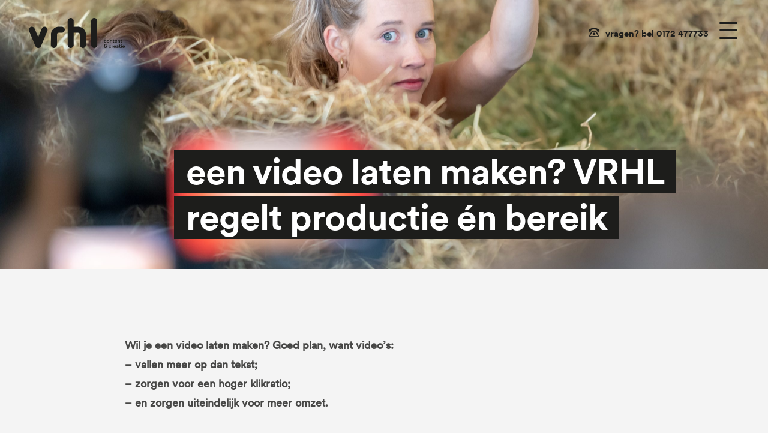

--- FILE ---
content_type: text/html; charset=UTF-8
request_url: https://www.vrhl.nl/video-laten-maken-vrhl/
body_size: 17348
content:
<!-- Include Header -->
<!DOCTYPE html>
<html xmlns="http://www.w3.org/1999/xhtml" xml:lang="nl-NL" lang="nl-NL">
<head>
  <meta charset="utf-8">
<script type="text/javascript">
/* <![CDATA[ */
var gform;gform||(document.addEventListener("gform_main_scripts_loaded",function(){gform.scriptsLoaded=!0}),document.addEventListener("gform/theme/scripts_loaded",function(){gform.themeScriptsLoaded=!0}),window.addEventListener("DOMContentLoaded",function(){gform.domLoaded=!0}),gform={domLoaded:!1,scriptsLoaded:!1,themeScriptsLoaded:!1,isFormEditor:()=>"function"==typeof InitializeEditor,callIfLoaded:function(o){return!(!gform.domLoaded||!gform.scriptsLoaded||!gform.themeScriptsLoaded&&!gform.isFormEditor()||(gform.isFormEditor()&&console.warn("The use of gform.initializeOnLoaded() is deprecated in the form editor context and will be removed in Gravity Forms 3.1."),o(),0))},initializeOnLoaded:function(o){gform.callIfLoaded(o)||(document.addEventListener("gform_main_scripts_loaded",()=>{gform.scriptsLoaded=!0,gform.callIfLoaded(o)}),document.addEventListener("gform/theme/scripts_loaded",()=>{gform.themeScriptsLoaded=!0,gform.callIfLoaded(o)}),window.addEventListener("DOMContentLoaded",()=>{gform.domLoaded=!0,gform.callIfLoaded(o)}))},hooks:{action:{},filter:{}},addAction:function(o,r,e,t){gform.addHook("action",o,r,e,t)},addFilter:function(o,r,e,t){gform.addHook("filter",o,r,e,t)},doAction:function(o){gform.doHook("action",o,arguments)},applyFilters:function(o){return gform.doHook("filter",o,arguments)},removeAction:function(o,r){gform.removeHook("action",o,r)},removeFilter:function(o,r,e){gform.removeHook("filter",o,r,e)},addHook:function(o,r,e,t,n){null==gform.hooks[o][r]&&(gform.hooks[o][r]=[]);var d=gform.hooks[o][r];null==n&&(n=r+"_"+d.length),gform.hooks[o][r].push({tag:n,callable:e,priority:t=null==t?10:t})},doHook:function(r,o,e){var t;if(e=Array.prototype.slice.call(e,1),null!=gform.hooks[r][o]&&((o=gform.hooks[r][o]).sort(function(o,r){return o.priority-r.priority}),o.forEach(function(o){"function"!=typeof(t=o.callable)&&(t=window[t]),"action"==r?t.apply(null,e):e[0]=t.apply(null,e)})),"filter"==r)return e[0]},removeHook:function(o,r,t,n){var e;null!=gform.hooks[o][r]&&(e=(e=gform.hooks[o][r]).filter(function(o,r,e){return!!(null!=n&&n!=o.tag||null!=t&&t!=o.priority)}),gform.hooks[o][r]=e)}});
/* ]]> */
</script>

  <meta name="viewport" content="width=device-width, initial-scale=1, shrink-to-fit=no">
  <meta name="theme-color" content="#F76840">
  <!-- favicons -->
  <link rel="apple-touch-icon" sizes="57x57" href="https://www.vrhl.nl/wpd/wp-content/themes/vrhl/assets/images/icons/apple-icon-57x57.png">
  <link rel="apple-touch-icon" sizes="60x60" href="https://www.vrhl.nl/wpd/wp-content/themes/vrhl/assets/images/icons/apple-icon-60x60.png">
  <link rel="apple-touch-icon" sizes="72x72" href="https://www.vrhl.nl/wpd/wp-content/themes/vrhl/assets/images/icons/apple-icon-72x72.png">
  <link rel="apple-touch-icon" sizes="76x76" href="https://www.vrhl.nl/wpd/wp-content/themes/vrhl/assets/images/icons/apple-icon-76x76.png">
  <link rel="apple-touch-icon" sizes="114x114" href="https://www.vrhl.nl/wpd/wp-content/themes/vrhl/assets/images/icons/apple-icon-114x114.png">
  <link rel="apple-touch-icon" sizes="120x120" href="https://www.vrhl.nl/wpd/wp-content/themes/vrhl/assets/images/icons/apple-icon-120x120.png">
  <link rel="apple-touch-icon" sizes="144x144" href="https://www.vrhl.nl/wpd/wp-content/themes/vrhl/assets/images/icons/apple-icon-144x144.png">
  <link rel="apple-touch-icon" sizes="152x152" href="https://www.vrhl.nl/wpd/wp-content/themes/vrhl/assets/images/icons/apple-icon-152x152.png">
  <link rel="apple-touch-icon" sizes="180x180" href="https://www.vrhl.nl/wpd/wp-content/themes/vrhl/assets/images/icons/apple-icon-180x180.png">
  <link rel="icon" type="image/png" sizes="192x192"  href="https://www.vrhl.nl/wpd/wp-content/themes/vrhl/assets/images/icons/android-icon-192x192.png">
  <link rel="icon" type="image/png" sizes="32x32" href="https://www.vrhl.nl/wpd/wp-content/themes/vrhl/assets/images/icons/favicon-32x32.png">
  <link rel="icon" type="image/png" sizes="96x96" href="https://www.vrhl.nl/wpd/wp-content/themes/vrhl/assets/images/icons/favicon-96x96.png">
  <link rel="icon" type="image/png" sizes="16x16" href="https://www.vrhl.nl/wpd/wp-content/themes/vrhl/assets/images/icons/favicon-16x16.png">
  <!-- miscellaneous -->
  <link rel="manifest" href="https://www.vrhl.nl/wpd/wp-content/themes/vrhl/assets/images/icons/manifest.json" crossorigin="use-credentials">
  <meta name="msapplication-TileColor" content="#FF6600">
  <meta name="msapplication-TileImage" content="https://www.vrhl.nl/wpd/wp-content/themes/vrhl/assets/images/icons/ms-icon-144x144.png">
  <meta name="theme-color" content="#FF6600">
  <link rel="shortcut icon" href="https://www.vrhl.nl/wpd/wp-content/themes/vrhl/assets/images/icons/favicon-96x96.png">

  <meta property="og:title" content="een video laten maken? VRHL regelt productie én bereik">
  <meta property="og:site_name" content="Vrhl Content & Creatie">
  <meta property="og:url" content="https://www.vrhl.nl/video-laten-maken-vrhl/">
  <meta property="og:description" content="">
  <meta property="og:type" content="website">
  <meta property="og:image" content="https://www.vrhl.nl/wpd/wp-content/uploads/2020/06/video_laten_maken_vrhl-2-scaled.jpg">
  <meta property="og:image" content="https://www.vrhl.nl/wpd/wp-content/themes/vrhl/assets/images/og.png">

  <title>Vrhl Content en Creatie | een video laten maken? VRHL regelt productie én bereik</title>


  <script src="https://kit.fontawesome.com/be03105f13.js" crossorigin="anonymous"></script>
  <link href="https://unpkg.com/aos@2.3.1/dist/aos.css" rel="stylesheet">
  <link rel="stylesheet"href="https://unpkg.com/swiper@7/swiper-bundle.min.css"/>
  <!-- css -->
  <link href="https://cdn.jsdelivr.net/npm/bootstrap@5.1.3/dist/css/bootstrap.min.css" rel="stylesheet" integrity="sha384-1BmE4kWBq78iYhFldvKuhfTAU6auU8tT94WrHftjDbrCEXSU1oBoqyl2QvZ6jIW3" crossorigin="anonymous">
  <link href="https://www.vrhl.nl/wpd/wp-content/themes/vrhl/style.css?v=7" rel="stylesheet" type="text/css" media="all" />

  

  <link rel="stylesheet" href="https://cdn.jsdelivr.net/gh/fancyapps/fancybox@3.5.2/dist/jquery.fancybox.min.css" />

  <style>
    @-moz-document url-prefix() {
      .entry-title {
        padding: 8px 20px 8px 20px;
      }
    }
  </style>
  
  <!-- wordpress -->
  <meta name='robots' content='index, follow, max-image-preview:large, max-snippet:-1, max-video-preview:-1' />
	<style>img:is([sizes="auto" i], [sizes^="auto," i]) { contain-intrinsic-size: 3000px 1500px }</style>
	
	<!-- This site is optimized with the Yoast SEO plugin v26.4 - https://yoast.com/wordpress/plugins/seo/ -->
	<title>een video laten maken? VRHL regelt productie én bereik | Vrhl Content &amp; Creatie</title>
	<meta name="description" content="Wil je een video laten maken? De video’s van VRHL vallen op, zorgen voor een hoog klikratio en zorgen voor meer omzet. Productie én bereik." />
	<link rel="canonical" href="https://www.vrhl.nl/video-laten-maken-vrhl/" />
	<meta property="og:locale" content="nl_NL" />
	<meta property="og:type" content="article" />
	<meta property="og:title" content="Video laten maken | Productie én bereik" />
	<meta property="og:description" content="Wil je een video laten maken? De video’s van VRHL vallen op, zorgen voor een hoog klikratio en zorgen voor meer omzet. Productie én bereik." />
	<meta property="og:url" content="https://www.vrhl.nl/video-laten-maken-vrhl/" />
	<meta property="og:site_name" content="Vrhl Content &amp; Creatie" />
	<meta property="article:publisher" content="https://www.facebook.com/VRHLcc/" />
	<meta property="article:modified_time" content="2022-11-17T09:39:02+00:00" />
	<meta property="og:image" content="https://www.vrhl.nl/wpd/wp-content/uploads/2020/06/video_laten_maken_vrhl_FB-1.jpg" />
	<meta property="og:image:width" content="1200" />
	<meta property="og:image:height" content="630" />
	<meta property="og:image:type" content="image/jpeg" />
	<meta name="twitter:card" content="summary_large_image" />
	<meta name="twitter:title" content="Video laten maken | Productie én bereik" />
	<meta name="twitter:image" content="https://www.vrhl.nl/wpd/wp-content/uploads/2020/06/video_laten_maken_vrhl_twitter-1.jpg" />
	<meta name="twitter:site" content="@VRHLcc" />
	<meta name="twitter:label1" content="Geschatte leestijd" />
	<meta name="twitter:data1" content="2 minuten" />
	<script type="application/ld+json" class="yoast-schema-graph">{"@context":"https://schema.org","@graph":[{"@type":"WebPage","@id":"https://www.vrhl.nl/video-laten-maken-vrhl/","url":"https://www.vrhl.nl/video-laten-maken-vrhl/","name":"een video laten maken? VRHL regelt productie én bereik | Vrhl Content &amp; Creatie","isPartOf":{"@id":"https://www.vrhl.nl/#website"},"primaryImageOfPage":{"@id":"https://www.vrhl.nl/video-laten-maken-vrhl/#primaryimage"},"image":{"@id":"https://www.vrhl.nl/video-laten-maken-vrhl/#primaryimage"},"thumbnailUrl":"https://www.vrhl.nl/wpd/wp-content/uploads/2020/06/video_laten_maken_vrhl-2-scaled.jpg","datePublished":"2020-06-03T10:50:59+00:00","dateModified":"2022-11-17T09:39:02+00:00","description":"Wil je een video laten maken? De video’s van VRHL vallen op, zorgen voor een hoog klikratio en zorgen voor meer omzet. Productie én bereik.","breadcrumb":{"@id":"https://www.vrhl.nl/video-laten-maken-vrhl/#breadcrumb"},"inLanguage":"nl-NL","potentialAction":[{"@type":"ReadAction","target":["https://www.vrhl.nl/video-laten-maken-vrhl/"]}]},{"@type":"ImageObject","inLanguage":"nl-NL","@id":"https://www.vrhl.nl/video-laten-maken-vrhl/#primaryimage","url":"https://www.vrhl.nl/wpd/wp-content/uploads/2020/06/video_laten_maken_vrhl-2-scaled.jpg","contentUrl":"https://www.vrhl.nl/wpd/wp-content/uploads/2020/06/video_laten_maken_vrhl-2-scaled.jpg","width":2560,"height":1707,"caption":"video_laten_maken_vrhl"},{"@type":"BreadcrumbList","@id":"https://www.vrhl.nl/video-laten-maken-vrhl/#breadcrumb","itemListElement":[{"@type":"ListItem","position":1,"name":"Home","item":"https://www.vrhl.nl/"},{"@type":"ListItem","position":2,"name":"een video laten maken? VRHL regelt productie én bereik"}]},{"@type":"WebSite","@id":"https://www.vrhl.nl/#website","url":"https://www.vrhl.nl/","name":"Vrhl Content & Creatie","description":"Impact maak je met","potentialAction":[{"@type":"SearchAction","target":{"@type":"EntryPoint","urlTemplate":"https://www.vrhl.nl/?s={search_term_string}"},"query-input":{"@type":"PropertyValueSpecification","valueRequired":true,"valueName":"search_term_string"}}],"inLanguage":"nl-NL"}]}</script>
	<!-- / Yoast SEO plugin. -->


<link rel='dns-prefetch' href='//cdn.jsdelivr.net' />
<link rel='dns-prefetch' href='//player.vimeo.com' />
<link rel='dns-prefetch' href='//unpkg.com' />
<link rel='dns-prefetch' href='//cdnjs.cloudflare.com' />
<link rel="alternate" type="application/rss+xml" title="Vrhl Content &amp; Creatie &raquo; feed" href="https://www.vrhl.nl/feed/" />
<link rel="alternate" type="application/rss+xml" title="Vrhl Content &amp; Creatie &raquo; reacties feed" href="https://www.vrhl.nl/comments/feed/" />
<script type="text/javascript">
/* <![CDATA[ */
window._wpemojiSettings = {"baseUrl":"https:\/\/s.w.org\/images\/core\/emoji\/16.0.1\/72x72\/","ext":".png","svgUrl":"https:\/\/s.w.org\/images\/core\/emoji\/16.0.1\/svg\/","svgExt":".svg","source":{"concatemoji":"https:\/\/www.vrhl.nl\/wpd\/wp-includes\/js\/wp-emoji-release.min.js?ver=6.8.3"}};
/*! This file is auto-generated */
!function(s,n){var o,i,e;function c(e){try{var t={supportTests:e,timestamp:(new Date).valueOf()};sessionStorage.setItem(o,JSON.stringify(t))}catch(e){}}function p(e,t,n){e.clearRect(0,0,e.canvas.width,e.canvas.height),e.fillText(t,0,0);var t=new Uint32Array(e.getImageData(0,0,e.canvas.width,e.canvas.height).data),a=(e.clearRect(0,0,e.canvas.width,e.canvas.height),e.fillText(n,0,0),new Uint32Array(e.getImageData(0,0,e.canvas.width,e.canvas.height).data));return t.every(function(e,t){return e===a[t]})}function u(e,t){e.clearRect(0,0,e.canvas.width,e.canvas.height),e.fillText(t,0,0);for(var n=e.getImageData(16,16,1,1),a=0;a<n.data.length;a++)if(0!==n.data[a])return!1;return!0}function f(e,t,n,a){switch(t){case"flag":return n(e,"\ud83c\udff3\ufe0f\u200d\u26a7\ufe0f","\ud83c\udff3\ufe0f\u200b\u26a7\ufe0f")?!1:!n(e,"\ud83c\udde8\ud83c\uddf6","\ud83c\udde8\u200b\ud83c\uddf6")&&!n(e,"\ud83c\udff4\udb40\udc67\udb40\udc62\udb40\udc65\udb40\udc6e\udb40\udc67\udb40\udc7f","\ud83c\udff4\u200b\udb40\udc67\u200b\udb40\udc62\u200b\udb40\udc65\u200b\udb40\udc6e\u200b\udb40\udc67\u200b\udb40\udc7f");case"emoji":return!a(e,"\ud83e\udedf")}return!1}function g(e,t,n,a){var r="undefined"!=typeof WorkerGlobalScope&&self instanceof WorkerGlobalScope?new OffscreenCanvas(300,150):s.createElement("canvas"),o=r.getContext("2d",{willReadFrequently:!0}),i=(o.textBaseline="top",o.font="600 32px Arial",{});return e.forEach(function(e){i[e]=t(o,e,n,a)}),i}function t(e){var t=s.createElement("script");t.src=e,t.defer=!0,s.head.appendChild(t)}"undefined"!=typeof Promise&&(o="wpEmojiSettingsSupports",i=["flag","emoji"],n.supports={everything:!0,everythingExceptFlag:!0},e=new Promise(function(e){s.addEventListener("DOMContentLoaded",e,{once:!0})}),new Promise(function(t){var n=function(){try{var e=JSON.parse(sessionStorage.getItem(o));if("object"==typeof e&&"number"==typeof e.timestamp&&(new Date).valueOf()<e.timestamp+604800&&"object"==typeof e.supportTests)return e.supportTests}catch(e){}return null}();if(!n){if("undefined"!=typeof Worker&&"undefined"!=typeof OffscreenCanvas&&"undefined"!=typeof URL&&URL.createObjectURL&&"undefined"!=typeof Blob)try{var e="postMessage("+g.toString()+"("+[JSON.stringify(i),f.toString(),p.toString(),u.toString()].join(",")+"));",a=new Blob([e],{type:"text/javascript"}),r=new Worker(URL.createObjectURL(a),{name:"wpTestEmojiSupports"});return void(r.onmessage=function(e){c(n=e.data),r.terminate(),t(n)})}catch(e){}c(n=g(i,f,p,u))}t(n)}).then(function(e){for(var t in e)n.supports[t]=e[t],n.supports.everything=n.supports.everything&&n.supports[t],"flag"!==t&&(n.supports.everythingExceptFlag=n.supports.everythingExceptFlag&&n.supports[t]);n.supports.everythingExceptFlag=n.supports.everythingExceptFlag&&!n.supports.flag,n.DOMReady=!1,n.readyCallback=function(){n.DOMReady=!0}}).then(function(){return e}).then(function(){var e;n.supports.everything||(n.readyCallback(),(e=n.source||{}).concatemoji?t(e.concatemoji):e.wpemoji&&e.twemoji&&(t(e.twemoji),t(e.wpemoji)))}))}((window,document),window._wpemojiSettings);
/* ]]> */
</script>
<style id='wp-emoji-styles-inline-css' type='text/css'>

	img.wp-smiley, img.emoji {
		display: inline !important;
		border: none !important;
		box-shadow: none !important;
		height: 1em !important;
		width: 1em !important;
		margin: 0 0.07em !important;
		vertical-align: -0.1em !important;
		background: none !important;
		padding: 0 !important;
	}
</style>
<link rel='stylesheet' id='wp-block-library-css' href='https://www.vrhl.nl/wpd/wp-includes/css/dist/block-library/style.min.css?ver=6.8.3' type='text/css' media='all' />
<style id='classic-theme-styles-inline-css' type='text/css'>
/*! This file is auto-generated */
.wp-block-button__link{color:#fff;background-color:#32373c;border-radius:9999px;box-shadow:none;text-decoration:none;padding:calc(.667em + 2px) calc(1.333em + 2px);font-size:1.125em}.wp-block-file__button{background:#32373c;color:#fff;text-decoration:none}
</style>
<style id='global-styles-inline-css' type='text/css'>
:root{--wp--preset--aspect-ratio--square: 1;--wp--preset--aspect-ratio--4-3: 4/3;--wp--preset--aspect-ratio--3-4: 3/4;--wp--preset--aspect-ratio--3-2: 3/2;--wp--preset--aspect-ratio--2-3: 2/3;--wp--preset--aspect-ratio--16-9: 16/9;--wp--preset--aspect-ratio--9-16: 9/16;--wp--preset--color--black: #000000;--wp--preset--color--cyan-bluish-gray: #abb8c3;--wp--preset--color--white: #ffffff;--wp--preset--color--pale-pink: #f78da7;--wp--preset--color--vivid-red: #cf2e2e;--wp--preset--color--luminous-vivid-orange: #ff6900;--wp--preset--color--luminous-vivid-amber: #fcb900;--wp--preset--color--light-green-cyan: #7bdcb5;--wp--preset--color--vivid-green-cyan: #00d084;--wp--preset--color--pale-cyan-blue: #8ed1fc;--wp--preset--color--vivid-cyan-blue: #0693e3;--wp--preset--color--vivid-purple: #9b51e0;--wp--preset--gradient--vivid-cyan-blue-to-vivid-purple: linear-gradient(135deg,rgba(6,147,227,1) 0%,rgb(155,81,224) 100%);--wp--preset--gradient--light-green-cyan-to-vivid-green-cyan: linear-gradient(135deg,rgb(122,220,180) 0%,rgb(0,208,130) 100%);--wp--preset--gradient--luminous-vivid-amber-to-luminous-vivid-orange: linear-gradient(135deg,rgba(252,185,0,1) 0%,rgba(255,105,0,1) 100%);--wp--preset--gradient--luminous-vivid-orange-to-vivid-red: linear-gradient(135deg,rgba(255,105,0,1) 0%,rgb(207,46,46) 100%);--wp--preset--gradient--very-light-gray-to-cyan-bluish-gray: linear-gradient(135deg,rgb(238,238,238) 0%,rgb(169,184,195) 100%);--wp--preset--gradient--cool-to-warm-spectrum: linear-gradient(135deg,rgb(74,234,220) 0%,rgb(151,120,209) 20%,rgb(207,42,186) 40%,rgb(238,44,130) 60%,rgb(251,105,98) 80%,rgb(254,248,76) 100%);--wp--preset--gradient--blush-light-purple: linear-gradient(135deg,rgb(255,206,236) 0%,rgb(152,150,240) 100%);--wp--preset--gradient--blush-bordeaux: linear-gradient(135deg,rgb(254,205,165) 0%,rgb(254,45,45) 50%,rgb(107,0,62) 100%);--wp--preset--gradient--luminous-dusk: linear-gradient(135deg,rgb(255,203,112) 0%,rgb(199,81,192) 50%,rgb(65,88,208) 100%);--wp--preset--gradient--pale-ocean: linear-gradient(135deg,rgb(255,245,203) 0%,rgb(182,227,212) 50%,rgb(51,167,181) 100%);--wp--preset--gradient--electric-grass: linear-gradient(135deg,rgb(202,248,128) 0%,rgb(113,206,126) 100%);--wp--preset--gradient--midnight: linear-gradient(135deg,rgb(2,3,129) 0%,rgb(40,116,252) 100%);--wp--preset--font-size--small: 13px;--wp--preset--font-size--medium: 20px;--wp--preset--font-size--large: 36px;--wp--preset--font-size--x-large: 42px;--wp--preset--spacing--20: 0.44rem;--wp--preset--spacing--30: 0.67rem;--wp--preset--spacing--40: 1rem;--wp--preset--spacing--50: 1.5rem;--wp--preset--spacing--60: 2.25rem;--wp--preset--spacing--70: 3.38rem;--wp--preset--spacing--80: 5.06rem;--wp--preset--shadow--natural: 6px 6px 9px rgba(0, 0, 0, 0.2);--wp--preset--shadow--deep: 12px 12px 50px rgba(0, 0, 0, 0.4);--wp--preset--shadow--sharp: 6px 6px 0px rgba(0, 0, 0, 0.2);--wp--preset--shadow--outlined: 6px 6px 0px -3px rgba(255, 255, 255, 1), 6px 6px rgba(0, 0, 0, 1);--wp--preset--shadow--crisp: 6px 6px 0px rgba(0, 0, 0, 1);}:where(.is-layout-flex){gap: 0.5em;}:where(.is-layout-grid){gap: 0.5em;}body .is-layout-flex{display: flex;}.is-layout-flex{flex-wrap: wrap;align-items: center;}.is-layout-flex > :is(*, div){margin: 0;}body .is-layout-grid{display: grid;}.is-layout-grid > :is(*, div){margin: 0;}:where(.wp-block-columns.is-layout-flex){gap: 2em;}:where(.wp-block-columns.is-layout-grid){gap: 2em;}:where(.wp-block-post-template.is-layout-flex){gap: 1.25em;}:where(.wp-block-post-template.is-layout-grid){gap: 1.25em;}.has-black-color{color: var(--wp--preset--color--black) !important;}.has-cyan-bluish-gray-color{color: var(--wp--preset--color--cyan-bluish-gray) !important;}.has-white-color{color: var(--wp--preset--color--white) !important;}.has-pale-pink-color{color: var(--wp--preset--color--pale-pink) !important;}.has-vivid-red-color{color: var(--wp--preset--color--vivid-red) !important;}.has-luminous-vivid-orange-color{color: var(--wp--preset--color--luminous-vivid-orange) !important;}.has-luminous-vivid-amber-color{color: var(--wp--preset--color--luminous-vivid-amber) !important;}.has-light-green-cyan-color{color: var(--wp--preset--color--light-green-cyan) !important;}.has-vivid-green-cyan-color{color: var(--wp--preset--color--vivid-green-cyan) !important;}.has-pale-cyan-blue-color{color: var(--wp--preset--color--pale-cyan-blue) !important;}.has-vivid-cyan-blue-color{color: var(--wp--preset--color--vivid-cyan-blue) !important;}.has-vivid-purple-color{color: var(--wp--preset--color--vivid-purple) !important;}.has-black-background-color{background-color: var(--wp--preset--color--black) !important;}.has-cyan-bluish-gray-background-color{background-color: var(--wp--preset--color--cyan-bluish-gray) !important;}.has-white-background-color{background-color: var(--wp--preset--color--white) !important;}.has-pale-pink-background-color{background-color: var(--wp--preset--color--pale-pink) !important;}.has-vivid-red-background-color{background-color: var(--wp--preset--color--vivid-red) !important;}.has-luminous-vivid-orange-background-color{background-color: var(--wp--preset--color--luminous-vivid-orange) !important;}.has-luminous-vivid-amber-background-color{background-color: var(--wp--preset--color--luminous-vivid-amber) !important;}.has-light-green-cyan-background-color{background-color: var(--wp--preset--color--light-green-cyan) !important;}.has-vivid-green-cyan-background-color{background-color: var(--wp--preset--color--vivid-green-cyan) !important;}.has-pale-cyan-blue-background-color{background-color: var(--wp--preset--color--pale-cyan-blue) !important;}.has-vivid-cyan-blue-background-color{background-color: var(--wp--preset--color--vivid-cyan-blue) !important;}.has-vivid-purple-background-color{background-color: var(--wp--preset--color--vivid-purple) !important;}.has-black-border-color{border-color: var(--wp--preset--color--black) !important;}.has-cyan-bluish-gray-border-color{border-color: var(--wp--preset--color--cyan-bluish-gray) !important;}.has-white-border-color{border-color: var(--wp--preset--color--white) !important;}.has-pale-pink-border-color{border-color: var(--wp--preset--color--pale-pink) !important;}.has-vivid-red-border-color{border-color: var(--wp--preset--color--vivid-red) !important;}.has-luminous-vivid-orange-border-color{border-color: var(--wp--preset--color--luminous-vivid-orange) !important;}.has-luminous-vivid-amber-border-color{border-color: var(--wp--preset--color--luminous-vivid-amber) !important;}.has-light-green-cyan-border-color{border-color: var(--wp--preset--color--light-green-cyan) !important;}.has-vivid-green-cyan-border-color{border-color: var(--wp--preset--color--vivid-green-cyan) !important;}.has-pale-cyan-blue-border-color{border-color: var(--wp--preset--color--pale-cyan-blue) !important;}.has-vivid-cyan-blue-border-color{border-color: var(--wp--preset--color--vivid-cyan-blue) !important;}.has-vivid-purple-border-color{border-color: var(--wp--preset--color--vivid-purple) !important;}.has-vivid-cyan-blue-to-vivid-purple-gradient-background{background: var(--wp--preset--gradient--vivid-cyan-blue-to-vivid-purple) !important;}.has-light-green-cyan-to-vivid-green-cyan-gradient-background{background: var(--wp--preset--gradient--light-green-cyan-to-vivid-green-cyan) !important;}.has-luminous-vivid-amber-to-luminous-vivid-orange-gradient-background{background: var(--wp--preset--gradient--luminous-vivid-amber-to-luminous-vivid-orange) !important;}.has-luminous-vivid-orange-to-vivid-red-gradient-background{background: var(--wp--preset--gradient--luminous-vivid-orange-to-vivid-red) !important;}.has-very-light-gray-to-cyan-bluish-gray-gradient-background{background: var(--wp--preset--gradient--very-light-gray-to-cyan-bluish-gray) !important;}.has-cool-to-warm-spectrum-gradient-background{background: var(--wp--preset--gradient--cool-to-warm-spectrum) !important;}.has-blush-light-purple-gradient-background{background: var(--wp--preset--gradient--blush-light-purple) !important;}.has-blush-bordeaux-gradient-background{background: var(--wp--preset--gradient--blush-bordeaux) !important;}.has-luminous-dusk-gradient-background{background: var(--wp--preset--gradient--luminous-dusk) !important;}.has-pale-ocean-gradient-background{background: var(--wp--preset--gradient--pale-ocean) !important;}.has-electric-grass-gradient-background{background: var(--wp--preset--gradient--electric-grass) !important;}.has-midnight-gradient-background{background: var(--wp--preset--gradient--midnight) !important;}.has-small-font-size{font-size: var(--wp--preset--font-size--small) !important;}.has-medium-font-size{font-size: var(--wp--preset--font-size--medium) !important;}.has-large-font-size{font-size: var(--wp--preset--font-size--large) !important;}.has-x-large-font-size{font-size: var(--wp--preset--font-size--x-large) !important;}
:where(.wp-block-post-template.is-layout-flex){gap: 1.25em;}:where(.wp-block-post-template.is-layout-grid){gap: 1.25em;}
:where(.wp-block-columns.is-layout-flex){gap: 2em;}:where(.wp-block-columns.is-layout-grid){gap: 2em;}
:root :where(.wp-block-pullquote){font-size: 1.5em;line-height: 1.6;}
</style>
<link rel='stylesheet' id='gforms_reset_css-css' href='https://www.vrhl.nl/wpd/wp-content/plugins/gravityforms/legacy/css/formreset.min.css?ver=2.9.22' type='text/css' media='all' />
<link rel='stylesheet' id='gforms_formsmain_css-css' href='https://www.vrhl.nl/wpd/wp-content/plugins/gravityforms/legacy/css/formsmain.min.css?ver=2.9.22' type='text/css' media='all' />
<link rel='stylesheet' id='gforms_ready_class_css-css' href='https://www.vrhl.nl/wpd/wp-content/plugins/gravityforms/legacy/css/readyclass.min.css?ver=2.9.22' type='text/css' media='all' />
<link rel='stylesheet' id='gforms_browsers_css-css' href='https://www.vrhl.nl/wpd/wp-content/plugins/gravityforms/legacy/css/browsers.min.css?ver=2.9.22' type='text/css' media='all' />
<script type="text/javascript" src="https://www.vrhl.nl/wpd/wp-includes/js/jquery/jquery.min.js?ver=3.7.1" id="jquery-core-js"></script>
<script type="text/javascript" src="https://www.vrhl.nl/wpd/wp-includes/js/jquery/jquery-migrate.min.js?ver=3.4.1" id="jquery-migrate-js"></script>
<script type="text/javascript" defer='defer' src="https://www.vrhl.nl/wpd/wp-content/plugins/gravityforms/js/jquery.json.min.js?ver=2.9.22" id="gform_json-js"></script>
<script type="text/javascript" id="gform_gravityforms-js-extra">
/* <![CDATA[ */
var gf_global = {"gf_currency_config":{"name":"Euro","symbol_left":"","symbol_right":"&#8364;","symbol_padding":" ","thousand_separator":".","decimal_separator":",","decimals":2,"code":"EUR"},"base_url":"https:\/\/www.vrhl.nl\/wpd\/wp-content\/plugins\/gravityforms","number_formats":[],"spinnerUrl":"https:\/\/www.vrhl.nl\/wpd\/wp-content\/plugins\/gravityforms\/images\/spinner.svg","version_hash":"77646633c40823f3bb137980540feed2","strings":{"newRowAdded":"Nieuwe rij toegevoegd.","rowRemoved":"Rij verwijderd","formSaved":"Het formulier is opgeslagen. De inhoud bevat de link om terug te keren en het formulier in te vullen."}};
var gform_i18n = {"datepicker":{"days":{"monday":"Ma","tuesday":"Di","wednesday":"Wo","thursday":"Do","friday":"Vr","saturday":"Za","sunday":"Zo"},"months":{"january":"Januari","february":"Februari","march":"Maart","april":"April","may":"Mei","june":"Juni","july":"Juli","august":"Augustus","september":"September","october":"Oktober","november":"November","december":"December"},"firstDay":1,"iconText":"Selecteer een datum"}};
var gf_legacy_multi = {"12":"1"};
var gform_gravityforms = {"strings":{"invalid_file_extension":"Dit bestandstype is niet toegestaan. Moet \u00e9\u00e9n van de volgende zijn:","delete_file":"Dit bestand verwijderen","in_progress":"in behandeling","file_exceeds_limit":"Bestand overschrijdt limiet bestandsgrootte","illegal_extension":"Dit type bestand is niet toegestaan.","max_reached":"Maximale aantal bestanden bereikt","unknown_error":"Er was een probleem bij het opslaan van het bestand op de server","currently_uploading":"Wacht tot het uploaden is voltooid","cancel":"Annuleren","cancel_upload":"Deze upload annuleren","cancelled":"Geannuleerd","error":"Fout","message":"Bericht"},"vars":{"images_url":"https:\/\/www.vrhl.nl\/wpd\/wp-content\/plugins\/gravityforms\/images"}};
/* ]]> */
</script>
<script type="text/javascript" defer='defer' src="https://www.vrhl.nl/wpd/wp-content/plugins/gravityforms/js/gravityforms.min.js?ver=2.9.22" id="gform_gravityforms-js"></script>
<script type="text/javascript" defer='defer' src="https://www.vrhl.nl/wpd/wp-content/plugins/gravityforms/assets/js/dist/utils.min.js?ver=380b7a5ec0757c78876bc8a59488f2f3" id="gform_gravityforms_utils-js"></script>
<link rel="https://api.w.org/" href="https://www.vrhl.nl/wp-json/" /><link rel="alternate" title="JSON" type="application/json" href="https://www.vrhl.nl/wp-json/wp/v2/pages/8813" /><link rel="EditURI" type="application/rsd+xml" title="RSD" href="https://www.vrhl.nl/wpd/xmlrpc.php?rsd" />
<meta name="generator" content="WordPress 6.8.3" />
<link rel='shortlink' href='https://www.vrhl.nl/?p=8813' />
<link rel="alternate" title="oEmbed (JSON)" type="application/json+oembed" href="https://www.vrhl.nl/wp-json/oembed/1.0/embed?url=https%3A%2F%2Fwww.vrhl.nl%2Fvideo-laten-maken-vrhl%2F" />
<link rel="alternate" title="oEmbed (XML)" type="text/xml+oembed" href="https://www.vrhl.nl/wp-json/oembed/1.0/embed?url=https%3A%2F%2Fwww.vrhl.nl%2Fvideo-laten-maken-vrhl%2F&#038;format=xml" />

    <!-- Google Tag Manager 
    <script>(function(w,d,s,l,i){w[l]=w[l]||[];w[l].push({'gtm.start':
      new Date().getTime(),event:'gtm.js'});var f=d.getElementsByTagName(s)[0],
    j=d.createElement(s),dl=l!='dataLayer'?'&l='+l:'';j.async=true;j.src=
    'https://www.googletagmanager.com/gtm.js?id='+i+dl;f.parentNode.insertBefore(j,f);
  })(window,document,'script','dataLayer','GTM-WJQZN46');</script>
  End Google Tag Manager -->

  <!-- Server Side Tracking by Taggrs.io -->
<script>(function(w,d,s,l,i){w[l]=w[l]||[];w[l].push({'gtm.start':new Date().getTime(),event:'gtm.js'});var f=d.getElementsByTagName(s)[0],j=d.createElement(s),dl=l!='dataLayer'?'&l='+l:'';j.async=true;j.src='https://meten.vrhl.nl/gtm.js?id='+i+dl;f.parentNode.insertBefore(j,f);})(window,document,'script','dataLayer','GTM-WJQZN46');</script>
<!-- End Server Side Tracking by Taggrs.io -->


  
<!-- Schema.org Structured Data LOOKUP https://jsonld.com/-->
<!-- Schema.org Structured Data -->

</head>
<body>

  <div id="curtain" onclick="closeNav()"></div>


  <!-- Google Tag Manager (noscript) 
  <noscript><iframe src="https://www.googletagmanager.com/ns.html?id=GTM-WJQZN46"
    height="0" width="0" style="display:none;visibility:hidden"></iframe></noscript>
     End Google Tag Manager (noscript) -->

     <!-- Server Side Tracking by Taggrs.io (noscript) -->
<noscript><iframe src="https://meten.vrhl.nl/ns.html?id=GTM-WJQZN46" height="0" width="0" style="display:none;visibility:hidden"></iframe></noscript>
<!-- End Server Side Tracking by Taggrs.io (noscript) -->


      <nav id="navbar" class="container-fluid navbar fixed-top px-md-5 px-4">
      
      <a class="navbar-brand vrhl-black" href="https://www.vrhl.nl/"></a>

      <a class="hamburger hamburger-black d-md-none" onclick="openNav()">&#9776;</a>
      
      <div class="belons d-none d-md-block">
        <a class="hamburger hamburger-black" onclick="openNav()">&#9776; </a>

        <i class="fa-regular fixedheader-phone fa-phone-rotary phone-black"></i>
        <a href="tel:+31172477733" class="vragen vragen-black">vragen? bel 0172 477733</a>
      </div>
  </nav>





  <!-- sidenav starts here -->
  <div id="navigation" class="navigation">
 
    <a href="javascript:void(0)" class="closebtn anyquestions" onclick="closeNav()">&times;</a>
    <div class="container navigation-inner">
      <div class="row">
        <div class="col-lg-12 pt-5">

          <script src="//code.jquery.com/jquery-1.10.2.js"></script>
          <script type="text/javascript">
            jQuery(document).ready(function() {
              jQuery('.menu-item-79 > a').attr('data-toggle', 'collapse');
              jQuery('.menu-item-79 > a').attr('data-target', '.sub-menu');
              $(".sub-menu").addClass("collapse");
            });
          </script>
          
 
          <div class="menu-hoofdmenu-container"><ul id="menu-hoofdmenu" class="menu"><li id="menu-item-5468" class="menu-item menu-item-type-custom menu-item-object-custom menu-item-5468"><a href="https://vrhl.nl">home</a></li>
<li id="menu-item-181" class="menu-item menu-item-type-post_type_archive menu-item-object-projects menu-item-181"><a href="https://www.vrhl.nl/projecten/">projecten</a></li>
<li id="menu-item-79" class="menu-item menu-item-type-post_type menu-item-object-page menu-item-has-children menu-item-79"><a href="https://www.vrhl.nl/diensten/">diensten</a>
<ul class="sub-menu">
	<li id="menu-item-5461" class="menu-item menu-item-type-post_type menu-item-object-page menu-item-5461"><a href="https://www.vrhl.nl/diensten/creatie/">creatie</a></li>
	<li id="menu-item-5460" class="menu-item menu-item-type-post_type menu-item-object-page menu-item-5460"><a href="https://www.vrhl.nl/diensten/verhalen/">verhalen</a></li>
	<li id="menu-item-5459" class="menu-item menu-item-type-post_type menu-item-object-page menu-item-5459"><a href="https://www.vrhl.nl/diensten/video/">video</a></li>
	<li id="menu-item-5458" class="menu-item menu-item-type-post_type menu-item-object-page menu-item-5458"><a href="https://www.vrhl.nl/diensten/social/">social</a></li>
	<li id="menu-item-5457" class="menu-item menu-item-type-post_type menu-item-object-page menu-item-5457"><a href="https://www.vrhl.nl/diensten/online-marketing/">online marketing</a></li>
	<li id="menu-item-5456" class="menu-item menu-item-type-post_type menu-item-object-page menu-item-5456"><a href="https://www.vrhl.nl/diensten/web/">web</a></li>
</ul>
</li>
<li id="menu-item-6312" class="menu-item menu-item-type-post_type_archive menu-item-object-clients menu-item-6312"><a href="https://www.vrhl.nl/klanten/">klanten</a></li>
<li id="menu-item-81" class="menu-item menu-item-type-post_type menu-item-object-page menu-item-81"><a href="https://www.vrhl.nl/wij/">dit zijn wij</a></li>
<li id="menu-item-82" class="menu-item menu-item-type-post_type menu-item-object-page menu-item-82"><a href="https://www.vrhl.nl/blogs/">blogs &#038; nieuws</a></li>
<li id="menu-item-83" class="menu-item menu-item-type-post_type menu-item-object-page menu-item-83"><a href="https://www.vrhl.nl/contact/">contact</a></li>
</ul></div>          <!-- collapse menu ends here -->
          <div class="navigation-contact">
            A. van Leeuwenhoekweg 38 b18 <br>
            2408 AN Alphen aan den Rijn
            <br><br>
            <a href="tel:+31172477733"><i class="fa-regular fa-phone-rotary pr-5"></i> 0172-477733</a> <br>
            <a href="mailto:hallo@vrhl.nl"><i class="fa-regular fa-mailbox"></i> hallo@vrhl.nl</a>
          </div>
        </div>
      </div>
      <div class="row"><div class="col-lg-12"></div></div>
    </div>
  </div><!-- sidenav ends here -->


    <div class="main">


<!-- HEADER -->
<section id="header" class="container-fluid header-page position-relative" style="background-image: url('https://www.vrhl.nl/wpd/wp-content/uploads/2020/06/video_laten_maken_vrhl-2-scaled.jpg');">

  <!--Vimeo header -->
  

    <div class="container h-100">
    <div class="row header-page justify-content-center">
      <div class="col-12 col-sm-7 offset-sm-2 col-md-6 offset-md-2 col-lg-9 align-self-end pb-5">
        <h1 class="entry-title">een video laten maken? VRHL regelt productie én bereik</h1>
      </div>
    </div>
      </div>
    </div>
  </div>
</section>



<!-- MAIN CONTENT -->
<section id="content">

  <!-- INTRODUCTION -->
  <div class="container-1200 px-5">
    <div class="row justify-content-center">
      <div class="col-12 col-sm-8 col-lg-9 py-5 introduction">

              </div>
    </div>
  </div>

  <!-- NAV -->
  
      <!-- CONTENT -->
      <div id="details" class="container-1200">
        <div class="row justify-content-center">
          <div class="col-12 col-sm-8 col-lg-9">

            		
<p><strong>Wil je een video laten maken? Goed plan, want video’s:<br>&#8211; vallen meer op dan tekst;<br>&#8211; zorgen voor een hoger klikratio;<br>&#8211; en zorgen uiteindelijk voor meer omzet.</strong></p>



<p>Dat jij dat wil, snappen wij heel goed. Maar ook andere organisaties ontdekken de bovenstaande voordelen en dat betekent: veel concurrentie die jouw doelgroep wil bereiken. Je wilt dus méér dan alleen een mooie video laten maken.</p>



<p>Daarom regelen wij niet alleen de productie van een&nbsp;<strong>opvallende video</strong>, maar denken wij ook mee over het&nbsp;<strong>verhaal</strong>,&nbsp;de&nbsp;<strong class="">juiste vorm</strong>&nbsp;van je video en zorgen wij voor een&nbsp;<strong class="">optimaal bereik</strong>. Neem&nbsp;<a rel="noreferrer noopener" class="" href="https://vimeo.com/vrhlcc" target="_blank">hier</a>&nbsp;alvast een kijkje naar de video’s die wij hebben gemaakt.</p>



<div class="wp-block-buttons is-layout-flex wp-block-buttons-is-layout-flex">
<div class="wp-block-button"><a class="wp-block-button__link has-text-color has-very-light-gray-color has-background has-luminous-vivid-orange-background-color" href="#video-experts">Ik wil de juiste mensen bereiken</a></div>
</div>



<p></p>



<p>Wil je door ons een video laten maken? Dan doen we dat als volgt.</p>



<h2 class="wp-block-heading">1. <strong>We kiezen de juiste vorm</strong></h2>



<p>Afhankelijk van het doel van je video, het publiek dat je wilt bereiken en je budget, kiezen we samen met jou de geschikte vorm. Dat kan een how-to video zijn, <a href="https://www.vrhl.nl/projecten/cum-laude-prijswinnende-kaas-gemaakt-op-de-boerderij/" target="_blank" rel="noreferrer noopener">een commercial</a>, <a href="https://www.vrhl.nl/blogs/je-video-lekker-snel-online-met-een-camjo/" target="_blank" rel="noreferrer noopener">een vlog</a>, <a href="https://www.vrhl.nl/blogs/je-video-lekker-snel-online-met-een-camjo/" target="_blank" rel="noreferrer noopener">een geanimeerde video</a> of een video gemaakt door <a href="https://www.vrhl.nl/blogs/je-video-lekker-snel-online-met-een-camjo/" target="_blank" rel="noreferrer noopener">een camjo</a> (camerajournalist, er is dan geen aparte camera crew nodig = goedkoper ;-)).</p>



<div class="wp-block-buttons is-layout-flex wp-block-buttons-is-layout-flex">
<div class="wp-block-button"><a class="wp-block-button__link has-text-color has-very-light-gray-color has-background has-luminous-vivid-orange-background-color" href="#video-experts">Vertel me meer</a></div>
</div>



<h2 class="wp-block-heading">2. <strong>We maken een doelgerichte video</strong></h2>



<p>We bepalen de duur van je video en kunnen er zelfs voor kiezen om de video op een slimme manier in stukjes op te delen. Zodat deze geschikt is als langere (tv-)commercial én (korter) voor Instagram Stories, Facebook en <a href="https://www.vrhl.nl/blogs/zo-maak-je-een-succesvolle-bedrijfsvideo-op-tiktok/" target="_blank" rel="noreferrer noopener">Tik-Tok</a>. We stemmen duidelijk af wat het doel en de boodschap is en vinden de juiste tone-of-voice. Een call-to-action om de kijker verder te converteren mag niet ontbreken.</p>



<div class="wp-block-buttons is-layout-flex wp-block-buttons-is-layout-flex">
<div class="wp-block-button"><a class="wp-block-button__link has-text-color has-very-light-gray-color has-background has-luminous-vivid-orange-background-color" href="#video-experts">Ik wil zo’n mooie video laten maken!</a></div>
</div>



<h2 class="wp-block-heading">3. <strong>We verspreiden de video bij je doelgroep</strong></h2>



<p>We maken een conversiegerichte tekst voor social, zetten een advertising strategie op (voor Facebook, Instagram of Google Ads bijvoorbeeld) en zorgen dat je video op de juiste plek op je website verschijnt. Met de juiste tags voor YouTube en Google.</p>



<div class="wp-block-buttons is-layout-flex wp-block-buttons-is-layout-flex">
<div class="wp-block-button"><a class="wp-block-button__link has-text-color has-very-light-gray-color has-background has-luminous-vivid-orange-background-color" href="#video-experts">Schakel VRHL in</a></div>
</div>



<figure class="wp-block-embed-vimeo wp-block-embed is-type-video is-provider-vimeo wp-embed-aspect-16-9 wp-has-aspect-ratio"><div class="wp-block-embed__wrapper">
<iframe title="Vrhl | Showreel" src="https://player.vimeo.com/video/393390544?dnt=1&amp;app_id=122963" width="500" height="281" frameborder="0" allow="autoplay; fullscreen; picture-in-picture; clipboard-write"></iframe>
</div></figure>



<h2 class="wp-block-heading" id="video-experts">Zó laten wij jouw video werken!</h2>



                <div class='gf_browser_chrome gform_wrapper gform_legacy_markup_wrapper gform-theme--no-framework' data-form-theme='legacy' data-form-index='0' id='gform_wrapper_12' ><div id='gf_12' class='gform_anchor' tabindex='-1'></div>
                        <div class='gform_heading'>
                            <p class='gform_description'>Ben je nieuwsgierig geworden naar onze video-experts? Vul je gegevens in en een van hen belt je binnenkort. </p>
                        </div><form method='post' enctype='multipart/form-data'  id='gform_12'  action='/video-laten-maken-vrhl/#gf_12' data-formid='12' novalidate>
                        <div class='gform-body gform_body'><ul id='gform_fields_12' class='gform_fields top_label form_sublabel_below description_below validation_below'><li id="field_12_1" class="gfield gfield--type-name gfield_contains_required field_sublabel_above gfield--no-description field_description_above field_validation_below gfield_visibility_visible"  ><label class='gfield_label gform-field-label gfield_label_before_complex' >Naam<span class="gfield_required"><span class="gfield_required gfield_required_asterisk">*</span></span></label><div class='ginput_complex ginput_container ginput_container--name no_prefix has_first_name no_middle_name has_last_name no_suffix gf_name_has_2 ginput_container_name gform-grid-row' id='input_12_1'>
                            
                            <span id='input_12_1_3_container' class='name_first gform-grid-col gform-grid-col--size-auto' >
                                                    <label for='input_12_1_3' class='gform-field-label gform-field-label--type-sub '>Voornaam</label>
                                                    <input type='text' name='input_1.3' id='input_12_1_3' value=''   aria-required='true'     />
                                                </span>
                            
                            <span id='input_12_1_6_container' class='name_last gform-grid-col gform-grid-col--size-auto' >
                                                            <label for='input_12_1_6' class='gform-field-label gform-field-label--type-sub '>Achternaam</label>
                                                            <input type='text' name='input_1.6' id='input_12_1_6' value=''   aria-required='true'     />
                                                        </span>
                            
                        </div></li><li id="field_12_3" class="gfield gfield--type-text gfield_contains_required field_sublabel_below gfield--no-description field_description_below field_validation_below gfield_visibility_visible"  ><label class='gfield_label gform-field-label' for='input_12_3'>Bedrijf<span class="gfield_required"><span class="gfield_required gfield_required_asterisk">*</span></span></label><div class='ginput_container ginput_container_text'><input name='input_3' id='input_12_3' type='text' value='' class='medium'     aria-required="true" aria-invalid="false"   /></div></li><li id="field_12_4" class="gfield gfield--type-phone gfield_contains_required field_sublabel_below gfield--no-description field_description_below field_validation_below gfield_visibility_visible"  ><label class='gfield_label gform-field-label' for='input_12_4'>Telefoon<span class="gfield_required"><span class="gfield_required gfield_required_asterisk">*</span></span></label><div class='ginput_container ginput_container_phone'><input name='input_4' id='input_12_4' type='tel' value='' class='medium'   aria-required="true" aria-invalid="false"   /></div></li></ul></div>
        <div class='gform-footer gform_footer top_label'> <input type='submit' id='gform_submit_button_12' class='gform_button button' onclick='gform.submission.handleButtonClick(this);' data-submission-type='submit' value='Versturen'  /> 
            <input type='hidden' class='gform_hidden' name='gform_submission_method' data-js='gform_submission_method_12' value='postback' />
            <input type='hidden' class='gform_hidden' name='gform_theme' data-js='gform_theme_12' id='gform_theme_12' value='legacy' />
            <input type='hidden' class='gform_hidden' name='gform_style_settings' data-js='gform_style_settings_12' id='gform_style_settings_12' value='[]' />
            <input type='hidden' class='gform_hidden' name='is_submit_12' value='1' />
            <input type='hidden' class='gform_hidden' name='gform_submit' value='12' />
            
            <input type='hidden' class='gform_hidden' name='gform_unique_id' value='' />
            <input type='hidden' class='gform_hidden' name='state_12' value='WyJbXSIsImVkNzZhMDMyNGIyOTcwMzg2YTVkZDdkZDlhZmNkNjUyIl0=' />
            <input type='hidden' autocomplete='off' class='gform_hidden' name='gform_target_page_number_12' id='gform_target_page_number_12' value='0' />
            <input type='hidden' autocomplete='off' class='gform_hidden' name='gform_source_page_number_12' id='gform_source_page_number_12' value='1' />
            <input type='hidden' name='gform_field_values' value='' />
            
        </div>
                        </form>
                        </div><script type="text/javascript">
/* <![CDATA[ */
 gform.initializeOnLoaded( function() {gformInitSpinner( 12, 'https://www.vrhl.nl/wpd/wp-content/plugins/gravityforms/images/spinner.svg', true );jQuery('#gform_ajax_frame_12').on('load',function(){var contents = jQuery(this).contents().find('*').html();var is_postback = contents.indexOf('GF_AJAX_POSTBACK') >= 0;if(!is_postback){return;}var form_content = jQuery(this).contents().find('#gform_wrapper_12');var is_confirmation = jQuery(this).contents().find('#gform_confirmation_wrapper_12').length > 0;var is_redirect = contents.indexOf('gformRedirect(){') >= 0;var is_form = form_content.length > 0 && ! is_redirect && ! is_confirmation;var mt = parseInt(jQuery('html').css('margin-top'), 10) + parseInt(jQuery('body').css('margin-top'), 10) + 100;if(is_form){jQuery('#gform_wrapper_12').html(form_content.html());if(form_content.hasClass('gform_validation_error')){jQuery('#gform_wrapper_12').addClass('gform_validation_error');} else {jQuery('#gform_wrapper_12').removeClass('gform_validation_error');}setTimeout( function() { /* delay the scroll by 50 milliseconds to fix a bug in chrome */ jQuery(document).scrollTop(jQuery('#gform_wrapper_12').offset().top - mt); }, 50 );if(window['gformInitDatepicker']) {gformInitDatepicker();}if(window['gformInitPriceFields']) {gformInitPriceFields();}var current_page = jQuery('#gform_source_page_number_12').val();gformInitSpinner( 12, 'https://www.vrhl.nl/wpd/wp-content/plugins/gravityforms/images/spinner.svg', true );jQuery(document).trigger('gform_page_loaded', [12, current_page]);window['gf_submitting_12'] = false;}else if(!is_redirect){var confirmation_content = jQuery(this).contents().find('.GF_AJAX_POSTBACK').html();if(!confirmation_content){confirmation_content = contents;}jQuery('#gform_wrapper_12').replaceWith(confirmation_content);jQuery(document).scrollTop(jQuery('#gf_12').offset().top - mt);jQuery(document).trigger('gform_confirmation_loaded', [12]);window['gf_submitting_12'] = false;wp.a11y.speak(jQuery('#gform_confirmation_message_12').text());}else{jQuery('#gform_12').append(contents);if(window['gformRedirect']) {gformRedirect();}}jQuery(document).trigger("gform_pre_post_render", [{ formId: "12", currentPage: "current_page", abort: function() { this.preventDefault(); } }]);        if (event && event.defaultPrevented) {                return;        }        const gformWrapperDiv = document.getElementById( "gform_wrapper_12" );        if ( gformWrapperDiv ) {            const visibilitySpan = document.createElement( "span" );            visibilitySpan.id = "gform_visibility_test_12";            gformWrapperDiv.insertAdjacentElement( "afterend", visibilitySpan );        }        const visibilityTestDiv = document.getElementById( "gform_visibility_test_12" );        let postRenderFired = false;        function triggerPostRender() {            if ( postRenderFired ) {                return;            }            postRenderFired = true;            gform.core.triggerPostRenderEvents( 12, current_page );            if ( visibilityTestDiv ) {                visibilityTestDiv.parentNode.removeChild( visibilityTestDiv );            }        }        function debounce( func, wait, immediate ) {            var timeout;            return function() {                var context = this, args = arguments;                var later = function() {                    timeout = null;                    if ( !immediate ) func.apply( context, args );                };                var callNow = immediate && !timeout;                clearTimeout( timeout );                timeout = setTimeout( later, wait );                if ( callNow ) func.apply( context, args );            };        }        const debouncedTriggerPostRender = debounce( function() {            triggerPostRender();        }, 200 );        if ( visibilityTestDiv && visibilityTestDiv.offsetParent === null ) {            const observer = new MutationObserver( ( mutations ) => {                mutations.forEach( ( mutation ) => {                    if ( mutation.type === 'attributes' && visibilityTestDiv.offsetParent !== null ) {                        debouncedTriggerPostRender();                        observer.disconnect();                    }                });            });            observer.observe( document.body, {                attributes: true,                childList: false,                subtree: true,                attributeFilter: [ 'style', 'class' ],            });        } else {            triggerPostRender();        }    } );} ); 
/* ]]&gt; */
</script>



<p></p>




        
          </div>
          <!-- SIDEBAR -->
          
        </div>
      </div>

    </section>


    





      <!-- PROJECTS -->
      
      





<!-- Include Footer -->
    <footer>
      <div class="container">
        <div class="row">
          <div class="col-lg-6">


            <h4>Op zoek naar een goed idee?</h4>
            <a href="mailto:yvonne@vrhl.nl"><i class="fa-duotone fa-envelope-open-text small-icon"></i>yvonne@vrhl.nl</a><br><br>
            
            <div id="newsletter" class="p-4 p-md-5">
              <h4>Meld je aan voor onze nieuwsbrief</h4>
              <p class="pb-4" style="font-weight:100 !important;">Benieuwd waar onze specialisten zich dagelijks mee bezighouden? Meld je aan voor de nieuwsbrief en je ontvangt elke 2 maanden interviews, cases en marketingtips in je mailbox.</p>


              <form action="https://vrhl.us2.list-manage.com/subscribe/post?u=3ffd0f3e6442df648b2939e34&amp;id=d503917ca7&amp;f_id=00bdc2e1f0" method="post" id="mc-embedded-subscribe-form" name="mc-embedded-subscribe-form" class="validate" target="_blank" novalidate>
                <div class="container px-2">
                  <div class="row px-0">
                    <div class="col-lg-12 p-0">
                      <div id="mc_embed_signup_scroll">
                        <style>
                         input[type=email] {color:#1D1D1B!important; font-family: "CircularXXWeb-Book";
                         }
                         input::placeholder {color:#1D1D1B !important; font-family: "CircularXXWeb-Book";}
                         
                       </style>

                       <div class="newsletter">
                        <input type="email" value="" name="EMAIL" class="email d-inline-block" id="mce-EMAIL" placeholder="E-mail adres" required>

                        <!-- real people should not fill this in and expect good things - do not remove this or risk form bot signups-->
                        <div style="position: absolute; left: -5000px;" aria-hidden="true"><input type="text" name="b_3ffd0f3e6442df648b2939e34_d503917ca7" tabindex="-1" value=""></div>
                        <button value="Verstuur" name="subscribe" id="mc-embedded-subscribe" class="send d-inline-block">Aanmelden</button>
                      </div>

                    </div>
                  </div>
                  <div class="col-lg-6 p-0">
                  </div>
                </div>
              </div>
            </form>
          </div>







          <!-- Swiper -->
          <!-- <div class="swiper partners">
            <div class="swiper-wrapper">

              <div class="swiper-slide">
                <a href="https://www.google.com/partners/agency?id=9171400850" target="_blank">
                  <img src="https://www.gstatic.com/partners/badge/images/2022/PartnerBadgeClickable.svg"/>
                </a>
              </div>

              <div class="swiper-slide">
                <a href="https://www.spotler.com" target="_blank" class="d-inline-block">
                  <img src="https://www.vrhl.nl/wpd/wp-content/themes/vrhl/assets/images/spotler.svg" alt="Spotler" width="210" class="pr-5 d-inline-block img-fluid" />
                </a>
              </div>

              <div class="swiper-slide">
                <a href="https://www.ivorystudio.net/" target="_blank" class="d-inline-block">
                  <img class="pr-5 d-inline-block ml-5 mt-3 img-fluid" src="https://www.vrhl.nl/wpd/wp-content/themes/vrhl/assets/images/logo_ivory.svg" alt="Spotler" width="210" />
                </a>
              </div>

              <div class="swiper-slide">
                <a href="https://www.google.com/partners/agency?id=9171400850" target="_blank">
                  <img src="https://www.gstatic.com/partners/badge/images/2022/PartnerBadgeClickable.svg"/>
                </a>
              </div>

            </div>
          </div> -->


        </div>
        <div class="col-lg-5 offset-lg-1 contactdetails">
          <p>
            A. van Leeuwenhoekweg 38B18<br>
            2408 AN Alphen aan den Rijn<br><br>

            <a href="tel:0172477733"><i class="fa-solid fa-phone small-icon"></i>0172-477733</a><br>
            <a href="mailto:hallo@vrhl.nl"><i class="fa-duotone fa-envelope-open-text small-icon"></i>hallo@vrhl.nl</a><br><br>

            <a href="https://www.vrhl.nl/wpd/wp-content/uploads/VRHL-Algemene-voorwaarden.pdf" target="_blank">Algemene voorwaarden</a><br>

            <a href="https://www.vrhl.nl/wpd/wp-content/uploads/VRHL-Privacyverklaring-2023.pdf" target="_blank">Privacyverklaring</a><br>
            <a href=" https://www.vrhl.nl/wpd/wp-content/uploads/MVO-verklaring-Vrhl.pdf" target="_blank">MVO verklaring</a><br>
            <a href=" https://www.vrhl.nl/wpd/wp-content/uploads/VRHL-AIbijVrhl.pdf" target="_blank">AI bij Vrhl</a><br><br>



            <a href="#" target="_blank">© Copyright 2025 vrhl.</a><br>

            <br>
            <a href="https://vimeo.com/vrhlcc/" target="_blank"><i class="socialicon fab fa-vimeo"></i></a>
            <a href="https://www.tiktok.com/@vrhlcc" target="_blank"><i class="socialicon fab fa-tiktok"></i></a>
            <a href="https://www.linkedin.com/company/vrhlcc/" target="_blank"><i class="socialicon fab fa-linkedin"></i></a>
            <a href="https://www.facebook.com/VRHLcc/" target="_blank"><i class="socialicon fab fa-facebook"></i></a>
            <!-- <a href="https://twitter.com/vrhlcc" target="_blank"><i class="socialicon fab fa-twitter"></i></a> -->
            <a href="https://www.instagram.com/vrhlcc/" target="_blank"><i class="socialicon fab fa-instagram"></i></a>
          </p>
        </div>
      </div>

      <div class="row d-flex align-items-center">
        <div class="col-lg-12 ">
          <p class="pb-1 mt-5">Wij zijn trots op ons <strong>partnership</strong> met:<br></p>
        </div>
        <div class="col-lg-2 py-2">
          <a href="https://www.google.com/partners/agency?id=9171400850" target="_blank">
            <img src="https://www.gstatic.com/partners/badge/images/2022/PartnerBadgeClickable.svg"/>
          </a>
        </div>
        <div class="col-lg-2 py-2">
          <a href="https://www.spotler.com" target="_blank" class="d-inline-block img-fluid">
            <img src="https://www.vrhl.nl/wpd/wp-content/themes/vrhl/assets/images/spotler.svg" alt="Spotler" width="170" class="pr-5 d-inline-block img-fluid" />
          </a>
        </div>
        <div class="col-lg-2 py-2">
          <a href="https://www.ivorystudio.net/" target="_blank" class="d-inline-block img-fluid">
            <img class="pr-5 d-inline-block ml-5 mt-3 img-fluid" src="https://www.vrhl.nl/wpd/wp-content/themes/vrhl/assets/images/logo_ivory.svg" alt="Spotler" width="170" />
          </a>
        </div>
      </div>


    </footer>

    <section id="footerbar" class="container-fluid"></section>
  </div> <!-- main ends -->

  <!-- Swiper JS -->
  <script src="https://cdn.jsdelivr.net/npm/swiper/swiper-bundle.min.js"></script>

  <!-- Initialize Swiper -->
  <script>
    var swiper = new Swiper(".projecten", {


      loop:true,
      centeredSlides: false,
      autoplay: {
        delay: 5000,
      },
      spaceBetween: 40,
      breakpoints: {
        0: {
          slidesPerView: "1.5",
        },
        960: {
          slidesPerView: "2",
        },
        1200: {
          slidesPerView: "3",
        },
        1400: {
          slidesPerView: "2",
        },
      },

      navigation: {
        nextEl: ".next",
        prevEl: ".prev",
      },
    });
  </script>

  <script>
    var swiper = new Swiper(".my-projects", {


      loop:false,
      centeredSlides: false,
      autoplay: {
        delay: 5000,
      },
      spaceBetween: 80,
      breakpoints: {
        0: {
          slidesPerView: "1",
        },
        960: {
          slidesPerView: "2",
        },
        1200: {
          slidesPerView: "2",
        },
        1400: {
          slidesPerView: "2",
        },
      },
    });
  </script>

  <script>
    var swiper = new Swiper(".team-members", {
      loop:false,
      centeredSlides: true,
      autoplay: {
        delay: 5000,
        disableOnInteraction: false,
      },
      spaceBetween: 0,
      breakpoints: {
        0: {
          slidesPerView: "1.5",
        },
        960: {
          slidesPerView: "2",
        },
        1200: {
          slidesPerView: "3",
        },
        1400: {
          slidesPerView: "3",
        },
      },
    });
  </script>

  <script>
    var swiper = new Swiper(".mockup", {
      loop:true,
      centeredSlides: false,
      autoplay: {
        delay: 5000,
      },
      breakpoints: {
        0: {
          slidesPerView: "1",
        },
        960: {
          slidesPerView: "1",
        },
        1200: {
          slidesPerView: "2",
        },
        1400: {
          slidesPerView: "2",
        },
      },
    });
  </script>

  <!-- Initialize Swiper -->
  <script>
    var swiper = new Swiper(".partners", {

     effect: 'fade',
     fadeEffect: {
      crossFade: true
    },

    autoplay: {
      delay: 5000,
      disableOnInteraction: false,
    },
  });
</script>

<!-- wordpress -->
<script type="speculationrules">
{"prefetch":[{"source":"document","where":{"and":[{"href_matches":"\/*"},{"not":{"href_matches":["\/wpd\/wp-*.php","\/wpd\/wp-admin\/*","\/wpd\/wp-content\/uploads\/*","\/wpd\/wp-content\/*","\/wpd\/wp-content\/plugins\/*","\/wpd\/wp-content\/themes\/vrhl\/*","\/*\\?(.+)"]}},{"not":{"selector_matches":"a[rel~=\"nofollow\"]"}},{"not":{"selector_matches":".no-prefetch, .no-prefetch a"}}]},"eagerness":"conservative"}]}
</script>
<script type="text/javascript" src="https://cdn.jsdelivr.net/npm/popper.js@1.16.1/dist/umd/popper.min.js" id="popper-js"></script>
<script type="text/javascript" src="https://cdn.jsdelivr.net/npm/bootstrap@4.6.0/dist/js/bootstrap.min.js" id="bootstrap-js"></script>
<script type="text/javascript" src="https://cdn.jsdelivr.net/gh/fancyapps/fancybox@3.5.2/dist/jquery.fancybox.min.js" id="fancybox-js"></script>
<script type="text/javascript" src="https://www.vrhl.nl/wpd/wp-content/themes/vrhl/assets/js/owl.carousel.min.js?ver=2.3.4" id="owl-carousel-js"></script>
<script type="text/javascript" src="https://player.vimeo.com/api/player.js?ver=2.16.0" id="player-js"></script>
<script type="text/javascript" src="https://unpkg.com/aos@2.3.1/dist/aos.js" id="aos-js"></script>
<script type="text/javascript" src="https://cdnjs.cloudflare.com/ajax/libs/js-cookie/2.2.0/js.cookie.min.js" id="cookie-js"></script>
<script type="text/javascript" src="https://www.vrhl.nl/wpd/wp-content/themes/vrhl/assets/js/popup.js?ver=1.0.2" id="popup-js"></script>
<script type="text/javascript" src="https://www.vrhl.nl/wpd/wp-content/themes/vrhl/assets/js/scripts.min.js?ver=1.0.2" id="jquery-miscellaneous-js"></script>
<script type="text/javascript" src="https://www.vrhl.nl/wpd/wp-includes/js/dist/dom-ready.min.js?ver=f77871ff7694fffea381" id="wp-dom-ready-js"></script>
<script type="text/javascript" src="https://www.vrhl.nl/wpd/wp-includes/js/dist/hooks.min.js?ver=4d63a3d491d11ffd8ac6" id="wp-hooks-js"></script>
<script type="text/javascript" src="https://www.vrhl.nl/wpd/wp-includes/js/dist/i18n.min.js?ver=5e580eb46a90c2b997e6" id="wp-i18n-js"></script>
<script type="text/javascript" id="wp-i18n-js-after">
/* <![CDATA[ */
wp.i18n.setLocaleData( { 'text direction\u0004ltr': [ 'ltr' ] } );
/* ]]> */
</script>
<script type="text/javascript" id="wp-a11y-js-translations">
/* <![CDATA[ */
( function( domain, translations ) {
	var localeData = translations.locale_data[ domain ] || translations.locale_data.messages;
	localeData[""].domain = domain;
	wp.i18n.setLocaleData( localeData, domain );
} )( "default", {"translation-revision-date":"2025-11-12 09:30:06+0000","generator":"GlotPress\/4.0.3","domain":"messages","locale_data":{"messages":{"":{"domain":"messages","plural-forms":"nplurals=2; plural=n != 1;","lang":"nl"},"Notifications":["Meldingen"]}},"comment":{"reference":"wp-includes\/js\/dist\/a11y.js"}} );
/* ]]> */
</script>
<script type="text/javascript" src="https://www.vrhl.nl/wpd/wp-includes/js/dist/a11y.min.js?ver=3156534cc54473497e14" id="wp-a11y-js"></script>
<script type="text/javascript" defer='defer' src="https://www.vrhl.nl/wpd/wp-content/plugins/gravityforms/js/jquery.maskedinput.min.js?ver=2.9.22" id="gform_masked_input-js"></script>
<script type="text/javascript" defer='defer' src="https://www.vrhl.nl/wpd/wp-content/plugins/gravityforms/assets/js/dist/vendor-theme.min.js?ver=8673c9a2ff188de55f9073009ba56f5e" id="gform_gravityforms_theme_vendors-js"></script>
<script type="text/javascript" id="gform_gravityforms_theme-js-extra">
/* <![CDATA[ */
var gform_theme_config = {"common":{"form":{"honeypot":{"version_hash":"77646633c40823f3bb137980540feed2"},"ajax":{"ajaxurl":"https:\/\/www.vrhl.nl\/wpd\/wp-admin\/admin-ajax.php","ajax_submission_nonce":"592f0b8c8d","i18n":{"step_announcement":"Stap %1$s van %2$s, %3$s","unknown_error":"Er was een onbekende fout bij het verwerken van je aanvraag. Probeer het opnieuw."}},"product_meta":{"12":null},"pagination":{"12":""}}},"hmr_dev":"","public_path":"https:\/\/www.vrhl.nl\/wpd\/wp-content\/plugins\/gravityforms\/assets\/js\/dist\/","config_nonce":"e771bdf48e"};
/* ]]> */
</script>
<script type="text/javascript" defer='defer' src="https://www.vrhl.nl/wpd/wp-content/plugins/gravityforms/assets/js/dist/scripts-theme.min.js?ver=dc2e1d65ae813fe384c40e1db5a37f0a" id="gform_gravityforms_theme-js"></script>
<script type="text/javascript">
/* <![CDATA[ */
 gform.initializeOnLoaded( function() { jQuery(document).on('gform_post_render', function(event, formId, currentPage){if(formId == 12) {jQuery('#input_12_4').mask('(999) 999-9999').bind('keypress', function(e){if(e.which == 13){jQuery(this).blur();} } );} } );jQuery(document).on('gform_post_conditional_logic', function(event, formId, fields, isInit){} ) } ); 
/* ]]> */
</script>
<script type="text/javascript">
/* <![CDATA[ */
 gform.initializeOnLoaded( function() {jQuery(document).trigger("gform_pre_post_render", [{ formId: "12", currentPage: "1", abort: function() { this.preventDefault(); } }]);        if (event && event.defaultPrevented) {                return;        }        const gformWrapperDiv = document.getElementById( "gform_wrapper_12" );        if ( gformWrapperDiv ) {            const visibilitySpan = document.createElement( "span" );            visibilitySpan.id = "gform_visibility_test_12";            gformWrapperDiv.insertAdjacentElement( "afterend", visibilitySpan );        }        const visibilityTestDiv = document.getElementById( "gform_visibility_test_12" );        let postRenderFired = false;        function triggerPostRender() {            if ( postRenderFired ) {                return;            }            postRenderFired = true;            gform.core.triggerPostRenderEvents( 12, 1 );            if ( visibilityTestDiv ) {                visibilityTestDiv.parentNode.removeChild( visibilityTestDiv );            }        }        function debounce( func, wait, immediate ) {            var timeout;            return function() {                var context = this, args = arguments;                var later = function() {                    timeout = null;                    if ( !immediate ) func.apply( context, args );                };                var callNow = immediate && !timeout;                clearTimeout( timeout );                timeout = setTimeout( later, wait );                if ( callNow ) func.apply( context, args );            };        }        const debouncedTriggerPostRender = debounce( function() {            triggerPostRender();        }, 200 );        if ( visibilityTestDiv && visibilityTestDiv.offsetParent === null ) {            const observer = new MutationObserver( ( mutations ) => {                mutations.forEach( ( mutation ) => {                    if ( mutation.type === 'attributes' && visibilityTestDiv.offsetParent !== null ) {                        debouncedTriggerPostRender();                        observer.disconnect();                    }                });            });            observer.observe( document.body, {                attributes: true,                childList: false,                subtree: true,                attributeFilter: [ 'style', 'class' ],            });        } else {            triggerPostRender();        }    } ); 
/* ]]> */
</script>


<script src="https://ajax.googleapis.com/ajax/libs/jquery/3.4.1/jquery.min.js"></script>
<script type="text/javascript">
  $(document).ready(function() {
    $('.hamburger').click(function() {
      $('#curtain').addClass("sesamopen");
      $('.main').addClass("slide");
    });
    $('.closebtn').click(function() {
      $('#curtain').removeClass("sesamopen");
      $('.main').removeClass("slide");
    });
    $('#curtain').click(function() {
      $('#curtain').removeClass("sesamopen");
      $('.main').removeClass("slide");
    });

  });
</script>


<script type="text/javascript">
      // Select the #embeddedVideo element
  var video = document.getElementById('embeddedVideo'); 
      // continue when available
  if( video != undefined ) { 
        // Create a new Vimeo.Player object
    var player = new Vimeo.Player(video);
        // When the player is ready, set the volume to 0
    player.ready().then(function() { player.setVolume(0); });
  }
</script> 

<script> 
  $(".permalink").click(function() {
    window.location = $(this).find("a").attr("href"); 
    return false;
  });
</script>

<script src="https://cdn.jsdelivr.net/npm/bootstrap@5.1.3/dist/js/bootstrap.bundle.min.js" integrity="sha384-ka7Sk0Gln4gmtz2MlQnikT1wXgYsOg+OMhuP+IlRH9sENBO0LRn5q+8nbTov4+1p" crossorigin="anonymous"></script>

<script src="https://unpkg.com/aos@2.3.1/dist/aos.js"></script>
<script>AOS.init();</script>

 

  <script src="https://www.vrhl.nl/wpd/wp-content/themes/vrhl/assets/js/scroll-menu.js"></script>



<script src="https://cdn.jsdelivr.net/gh/studio-freight/lenis@latest/bundled/lenis.js"></script>

<script>

  const lenis = new Lenis({
    duration: 2,
    easing: (t) => Math.min(1, 1.001 - Math.pow(3, -10 * t)),
    direction: 'vertical',
    gestureDirection: 'vertical',
    smooth: true,
    mouseMultiplier: 0.05,
    smoothTouch: false,
    touchMultiplier: 6,
    infinite: false,
  })

  function raf(time) {
    lenis.raf(time)
    requestAnimationFrame(raf)
  }

  requestAnimationFrame(raf)

</script>


<script>

  $header = $('.header-page');

  var ref = 100;
  var scroll, zoom;

  function myFunction(x) {
  if (x.matches) { // If media query matches

    $(window).scroll(function (event) {
      scroll = $(window).scrollTop()
      zoom = ref + scroll/70;
      $header.css('background-size', zoom + '%');
    });

  } else {}
}

var x = window.matchMedia("(min-width: 700px)")
myFunction(x) // Call listener function at run time
x.addListener(myFunction) // Attach listener function on state changes 
</script>



</body>
</html>


--- FILE ---
content_type: text/html; charset=UTF-8
request_url: https://player.vimeo.com/video/393390544?dnt=1&app_id=122963
body_size: 6525
content:
<!DOCTYPE html>
<html lang="en">
<head>
  <meta charset="utf-8">
  <meta name="viewport" content="width=device-width,initial-scale=1,user-scalable=yes">
  
  <link rel="canonical" href="https://player.vimeo.com/video/393390544">
  <meta name="googlebot" content="noindex,indexifembedded">
  
  
  <title>Vrhl | Showreel on Vimeo</title>
  <style>
      body, html, .player, .fallback {
          overflow: hidden;
          width: 100%;
          height: 100%;
          margin: 0;
          padding: 0;
      }
      .fallback {
          
              background-color: transparent;
          
      }
      .player.loading { opacity: 0; }
      .fallback iframe {
          position: fixed;
          left: 0;
          top: 0;
          width: 100%;
          height: 100%;
      }
  </style>
  <link rel="modulepreload" href="https://f.vimeocdn.com/p/4.46.12/js/player.module.js" crossorigin="anonymous">
  <link rel="modulepreload" href="https://f.vimeocdn.com/p/4.46.12/js/vendor.module.js" crossorigin="anonymous">
  <link rel="preload" href="https://f.vimeocdn.com/p/4.46.12/css/player.css" as="style">
</head>

<body>


<div class="vp-placeholder">
    <style>
        .vp-placeholder,
        .vp-placeholder-thumb,
        .vp-placeholder-thumb::before,
        .vp-placeholder-thumb::after {
            position: absolute;
            top: 0;
            bottom: 0;
            left: 0;
            right: 0;
        }
        .vp-placeholder {
            visibility: hidden;
            width: 100%;
            max-height: 100%;
            height: calc(2160 / 3840 * 100vw);
            max-width: calc(3840 / 2160 * 100vh);
            margin: auto;
        }
        .vp-placeholder-carousel {
            display: none;
            background-color: #000;
            position: absolute;
            left: 0;
            right: 0;
            bottom: -60px;
            height: 60px;
        }
    </style>

    

    
        <style>
            .vp-placeholder-thumb {
                overflow: hidden;
                width: 100%;
                max-height: 100%;
                margin: auto;
            }
            .vp-placeholder-thumb::before,
            .vp-placeholder-thumb::after {
                content: "";
                display: block;
                filter: blur(7px);
                margin: 0;
                background: url(https://i.vimeocdn.com/video/858872057-f26b282cfbd126498ebe405e4dfb89ab122772a476b2565578ad12695b6e5765-d?mw=80&q=85) 50% 50% / contain no-repeat;
            }
            .vp-placeholder-thumb::before {
                 
                margin: -30px;
            }
        </style>
    

    <div class="vp-placeholder-thumb"></div>
    <div class="vp-placeholder-carousel"></div>
    <script>function placeholderInit(t,h,d,s,n,o){var i=t.querySelector(".vp-placeholder"),v=t.querySelector(".vp-placeholder-thumb");if(h){var p=function(){try{return window.self!==window.top}catch(a){return!0}}(),w=200,y=415,r=60;if(!p&&window.innerWidth>=w&&window.innerWidth<y){i.style.bottom=r+"px",i.style.maxHeight="calc(100vh - "+r+"px)",i.style.maxWidth="calc("+n+" / "+o+" * (100vh - "+r+"px))";var f=t.querySelector(".vp-placeholder-carousel");f.style.display="block"}}if(d){var e=new Image;e.onload=function(){var a=n/o,c=e.width/e.height;if(c<=.95*a||c>=1.05*a){var l=i.getBoundingClientRect(),g=l.right-l.left,b=l.bottom-l.top,m=window.innerWidth/g*100,x=window.innerHeight/b*100;v.style.height="calc("+e.height+" / "+e.width+" * "+m+"vw)",v.style.maxWidth="calc("+e.width+" / "+e.height+" * "+x+"vh)"}i.style.visibility="visible"},e.src=s}else i.style.visibility="visible"}
</script>
    <script>placeholderInit(document,  false ,  true , "https://i.vimeocdn.com/video/858872057-f26b282cfbd126498ebe405e4dfb89ab122772a476b2565578ad12695b6e5765-d?mw=80\u0026q=85",  3840 ,  2160 );</script>
</div>

<div id="player" class="player"></div>
<script>window.playerConfig = {"cdn_url":"https://f.vimeocdn.com","vimeo_api_url":"api.vimeo.com","request":{"files":{"dash":{"cdns":{"akfire_interconnect_quic":{"avc_url":"https://vod-adaptive-ak.vimeocdn.com/exp=1764111576~acl=%2Fed6e912d-47b7-497f-b8e6-2e2a5859f5ca%2Fpsid%3D81255779e338d928e9cd574f713aec81378ba0d4b118164b28dffba4f7815fcb%2F%2A~hmac=8bbd09c25b52991c5a8991ba41bd73324447d015fc86ba5052d9447f72368e17/ed6e912d-47b7-497f-b8e6-2e2a5859f5ca/psid=81255779e338d928e9cd574f713aec81378ba0d4b118164b28dffba4f7815fcb/v2/playlist/av/primary/playlist.json?omit=av1-hevc\u0026pathsig=8c953e4f~D-I7BqTIQ0sSaHNtTcsoPZ6W9XGg_oJ7ebHz5DuI-F8\u0026r=dXM%3D\u0026rh=1WYQmb","origin":"gcs","url":"https://vod-adaptive-ak.vimeocdn.com/exp=1764111576~acl=%2Fed6e912d-47b7-497f-b8e6-2e2a5859f5ca%2Fpsid%3D81255779e338d928e9cd574f713aec81378ba0d4b118164b28dffba4f7815fcb%2F%2A~hmac=8bbd09c25b52991c5a8991ba41bd73324447d015fc86ba5052d9447f72368e17/ed6e912d-47b7-497f-b8e6-2e2a5859f5ca/psid=81255779e338d928e9cd574f713aec81378ba0d4b118164b28dffba4f7815fcb/v2/playlist/av/primary/playlist.json?pathsig=8c953e4f~D-I7BqTIQ0sSaHNtTcsoPZ6W9XGg_oJ7ebHz5DuI-F8\u0026r=dXM%3D\u0026rh=1WYQmb"},"fastly_skyfire":{"avc_url":"https://skyfire.vimeocdn.com/1764111576-0x0ad05f96f364d531b7388f042207a662baf3a605/ed6e912d-47b7-497f-b8e6-2e2a5859f5ca/psid=81255779e338d928e9cd574f713aec81378ba0d4b118164b28dffba4f7815fcb/v2/playlist/av/primary/playlist.json?omit=av1-hevc\u0026pathsig=8c953e4f~D-I7BqTIQ0sSaHNtTcsoPZ6W9XGg_oJ7ebHz5DuI-F8\u0026r=dXM%3D\u0026rh=1WYQmb","origin":"gcs","url":"https://skyfire.vimeocdn.com/1764111576-0x0ad05f96f364d531b7388f042207a662baf3a605/ed6e912d-47b7-497f-b8e6-2e2a5859f5ca/psid=81255779e338d928e9cd574f713aec81378ba0d4b118164b28dffba4f7815fcb/v2/playlist/av/primary/playlist.json?pathsig=8c953e4f~D-I7BqTIQ0sSaHNtTcsoPZ6W9XGg_oJ7ebHz5DuI-F8\u0026r=dXM%3D\u0026rh=1WYQmb"}},"default_cdn":"akfire_interconnect_quic","separate_av":true,"streams":[{"profile":"170","id":"7ae8f7b7-f8e4-4235-902e-e31b214a137b","fps":25,"quality":"1440p"},{"profile":"174","id":"fba58c1d-992f-4fcf-b15f-97d4ded3ab11","fps":25,"quality":"720p"},{"profile":"164","id":"fbd7e07b-5ae5-4d54-adfb-4d02db3c0603","fps":25,"quality":"360p"},{"profile":"172","id":"fc75a38e-36a4-4fb4-a24d-06ec340fd46d","fps":25,"quality":"2160p"},{"profile":"175","id":"1ccbb4a3-0076-4941-acc1-54910e1c9303","fps":25,"quality":"1080p"},{"profile":"139","id":"3daf6a29-467f-468b-8d2d-c9ea6679c315","fps":25,"quality":"240p"},{"profile":"165","id":"79976cfe-ed24-428d-b04d-eb6409182595","fps":25,"quality":"540p"}],"streams_avc":[{"profile":"165","id":"79976cfe-ed24-428d-b04d-eb6409182595","fps":25,"quality":"540p"},{"profile":"170","id":"7ae8f7b7-f8e4-4235-902e-e31b214a137b","fps":25,"quality":"1440p"},{"profile":"174","id":"fba58c1d-992f-4fcf-b15f-97d4ded3ab11","fps":25,"quality":"720p"},{"profile":"164","id":"fbd7e07b-5ae5-4d54-adfb-4d02db3c0603","fps":25,"quality":"360p"},{"profile":"172","id":"fc75a38e-36a4-4fb4-a24d-06ec340fd46d","fps":25,"quality":"2160p"},{"profile":"175","id":"1ccbb4a3-0076-4941-acc1-54910e1c9303","fps":25,"quality":"1080p"},{"profile":"139","id":"3daf6a29-467f-468b-8d2d-c9ea6679c315","fps":25,"quality":"240p"}]},"hls":{"cdns":{"akfire_interconnect_quic":{"avc_url":"https://vod-adaptive-ak.vimeocdn.com/exp=1764111576~acl=%2Fed6e912d-47b7-497f-b8e6-2e2a5859f5ca%2Fpsid%3D81255779e338d928e9cd574f713aec81378ba0d4b118164b28dffba4f7815fcb%2F%2A~hmac=8bbd09c25b52991c5a8991ba41bd73324447d015fc86ba5052d9447f72368e17/ed6e912d-47b7-497f-b8e6-2e2a5859f5ca/psid=81255779e338d928e9cd574f713aec81378ba0d4b118164b28dffba4f7815fcb/v2/playlist/av/primary/playlist.m3u8?omit=av1-hevc-opus\u0026pathsig=8c953e4f~N8Z5hFiwvSQfxP5Qa_CJ48hjNB-yidrbYqTWX-j0cGU\u0026r=dXM%3D\u0026rh=1WYQmb\u0026sf=fmp4","origin":"gcs","url":"https://vod-adaptive-ak.vimeocdn.com/exp=1764111576~acl=%2Fed6e912d-47b7-497f-b8e6-2e2a5859f5ca%2Fpsid%3D81255779e338d928e9cd574f713aec81378ba0d4b118164b28dffba4f7815fcb%2F%2A~hmac=8bbd09c25b52991c5a8991ba41bd73324447d015fc86ba5052d9447f72368e17/ed6e912d-47b7-497f-b8e6-2e2a5859f5ca/psid=81255779e338d928e9cd574f713aec81378ba0d4b118164b28dffba4f7815fcb/v2/playlist/av/primary/playlist.m3u8?omit=opus\u0026pathsig=8c953e4f~N8Z5hFiwvSQfxP5Qa_CJ48hjNB-yidrbYqTWX-j0cGU\u0026r=dXM%3D\u0026rh=1WYQmb\u0026sf=fmp4"},"fastly_skyfire":{"avc_url":"https://skyfire.vimeocdn.com/1764111576-0x0ad05f96f364d531b7388f042207a662baf3a605/ed6e912d-47b7-497f-b8e6-2e2a5859f5ca/psid=81255779e338d928e9cd574f713aec81378ba0d4b118164b28dffba4f7815fcb/v2/playlist/av/primary/playlist.m3u8?omit=av1-hevc-opus\u0026pathsig=8c953e4f~N8Z5hFiwvSQfxP5Qa_CJ48hjNB-yidrbYqTWX-j0cGU\u0026r=dXM%3D\u0026rh=1WYQmb\u0026sf=fmp4","origin":"gcs","url":"https://skyfire.vimeocdn.com/1764111576-0x0ad05f96f364d531b7388f042207a662baf3a605/ed6e912d-47b7-497f-b8e6-2e2a5859f5ca/psid=81255779e338d928e9cd574f713aec81378ba0d4b118164b28dffba4f7815fcb/v2/playlist/av/primary/playlist.m3u8?omit=opus\u0026pathsig=8c953e4f~N8Z5hFiwvSQfxP5Qa_CJ48hjNB-yidrbYqTWX-j0cGU\u0026r=dXM%3D\u0026rh=1WYQmb\u0026sf=fmp4"}},"default_cdn":"akfire_interconnect_quic","separate_av":true}},"file_codecs":{"av1":[],"avc":["79976cfe-ed24-428d-b04d-eb6409182595","7ae8f7b7-f8e4-4235-902e-e31b214a137b","fba58c1d-992f-4fcf-b15f-97d4ded3ab11","fbd7e07b-5ae5-4d54-adfb-4d02db3c0603","fc75a38e-36a4-4fb4-a24d-06ec340fd46d","1ccbb4a3-0076-4941-acc1-54910e1c9303","3daf6a29-467f-468b-8d2d-c9ea6679c315"],"hevc":{"dvh1":[],"hdr":[],"sdr":[]}},"lang":"en","referrer":"https://www.vrhl.nl/video-laten-maken-vrhl/","cookie_domain":".vimeo.com","signature":"9023313b1be819c66611ec5cc787e1df","timestamp":1764107976,"expires":3600,"thumb_preview":{"url":"https://videoapi-sprites.vimeocdn.com/video-sprites/image/46bf116c-0e46-4ac4-a258-ee63ce2cb7a0.0.jpeg?ClientID=sulu\u0026Expires=1764111576\u0026Signature=01d09b5e54c509f71b0434e5ed049034df76bcc2","height":2880,"width":4260,"frame_height":240,"frame_width":426,"columns":10,"frames":120},"currency":"USD","session":"083d1db25c9f647b51f4f216ad5c943b978ac67b1764107976","cookie":{"volume":1,"quality":null,"hd":0,"captions":null,"transcript":null,"captions_styles":{"color":null,"fontSize":null,"fontFamily":null,"fontOpacity":null,"bgOpacity":null,"windowColor":null,"windowOpacity":null,"bgColor":null,"edgeStyle":null},"audio_language":null,"audio_kind":null,"qoe_survey_vote":0,"languages_toast":0},"build":{"backend":"d426759","js":"4.46.12"},"urls":{"js":"https://f.vimeocdn.com/p/4.46.12/js/player.js","js_base":"https://f.vimeocdn.com/p/4.46.12/js","js_module":"https://f.vimeocdn.com/p/4.46.12/js/player.module.js","js_vendor_module":"https://f.vimeocdn.com/p/4.46.12/js/vendor.module.js","locales_js":{"de-DE":"https://f.vimeocdn.com/p/4.46.12/js/player.de-DE.js","en":"https://f.vimeocdn.com/p/4.46.12/js/player.js","es":"https://f.vimeocdn.com/p/4.46.12/js/player.es.js","fr-FR":"https://f.vimeocdn.com/p/4.46.12/js/player.fr-FR.js","ja-JP":"https://f.vimeocdn.com/p/4.46.12/js/player.ja-JP.js","ko-KR":"https://f.vimeocdn.com/p/4.46.12/js/player.ko-KR.js","pt-BR":"https://f.vimeocdn.com/p/4.46.12/js/player.pt-BR.js","zh-CN":"https://f.vimeocdn.com/p/4.46.12/js/player.zh-CN.js"},"ambisonics_js":"https://f.vimeocdn.com/p/external/ambisonics.min.js","barebone_js":"https://f.vimeocdn.com/p/4.46.12/js/barebone.js","chromeless_js":"https://f.vimeocdn.com/p/4.46.12/js/chromeless.js","three_js":"https://f.vimeocdn.com/p/external/three.rvimeo.min.js","hive_sdk":"https://f.vimeocdn.com/p/external/hive-sdk.js","hive_interceptor":"https://f.vimeocdn.com/p/external/hive-interceptor.js","proxy":"https://player.vimeo.com/static/proxy.html","css":"https://f.vimeocdn.com/p/4.46.12/css/player.css","chromeless_css":"https://f.vimeocdn.com/p/4.46.12/css/chromeless.css","fresnel":"https://arclight.vimeo.com/add/player-stats","player_telemetry_url":"https://arclight.vimeo.com/player-events","telemetry_base":"https://lensflare.vimeo.com"},"flags":{"plays":1,"dnt":1,"autohide_controls":0,"preload_video":"metadata_on_hover","qoe_survey_forced":0,"ai_widget":0,"ecdn_delta_updates":0,"disable_mms":0,"check_clip_skipping_forward":0},"country":"US","client":{"ip":"3.144.139.77"},"ab_tests":{"cross_origin_texttracks":{"group":"control","track":false,"data":null}},"atid":"2461928064.1764107976","ai_widget_signature":"e5229b6c251aeaeb77c3159f38b7b6dfdd91405dca905ecddfc199401ccfdc08_1764111576","config_refresh_url":"https://player.vimeo.com/video/393390544/config/request?atid=2461928064.1764107976\u0026expires=3600\u0026referrer=https%3A%2F%2Fwww.vrhl.nl%2Fvideo-laten-maken-vrhl%2F\u0026session=083d1db25c9f647b51f4f216ad5c943b978ac67b1764107976\u0026signature=9023313b1be819c66611ec5cc787e1df\u0026time=1764107976\u0026v=1"},"player_url":"player.vimeo.com","video":{"id":393390544,"title":"Vrhl | Showreel","width":3840,"height":2160,"duration":46,"url":"","share_url":"https://vimeo.com/393390544","embed_code":"\u003ciframe title=\"vimeo-player\" src=\"https://player.vimeo.com/video/393390544?h=656816e674\" width=\"640\" height=\"360\" frameborder=\"0\" referrerpolicy=\"strict-origin-when-cross-origin\" allow=\"autoplay; fullscreen; picture-in-picture; clipboard-write; encrypted-media; web-share\"   allowfullscreen\u003e\u003c/iframe\u003e","default_to_hd":1,"privacy":"disable","embed_permission":"public","thumbnail_url":"https://i.vimeocdn.com/video/858872057-f26b282cfbd126498ebe405e4dfb89ab122772a476b2565578ad12695b6e5765-d","owner":{"id":4105190,"name":"Vrhl Content en Creatie","img":"https://i.vimeocdn.com/portrait/79785496_60x60?subrect=6%2C2%2C793%2C789\u0026r=cover\u0026sig=22262a8c65f7bd3a570471b0c3b4d6e54e85c20fd2b71dbd681d0fb9e42bc4ff\u0026v=1\u0026region=us","img_2x":"https://i.vimeocdn.com/portrait/79785496_60x60?subrect=6%2C2%2C793%2C789\u0026r=cover\u0026sig=22262a8c65f7bd3a570471b0c3b4d6e54e85c20fd2b71dbd681d0fb9e42bc4ff\u0026v=1\u0026region=us","url":"https://vimeo.com/vrhlcc","account_type":"business"},"spatial":0,"live_event":null,"version":{"current":null,"available":[{"id":104951281,"file_id":1668479493,"is_current":true}]},"unlisted_hash":null,"rating":{"id":6},"fps":25,"bypass_token":"eyJ0eXAiOiJKV1QiLCJhbGciOiJIUzI1NiJ9.eyJjbGlwX2lkIjozOTMzOTA1NDQsImV4cCI6MTc2NDExMTYwMH0.s2tr99SDKWihfJ4ZJjx1t3KS9HrTtZVHwLTJYnQft1E","channel_layout":"stereo","ai":0,"locale":""},"user":{"id":0,"team_id":0,"team_origin_user_id":0,"account_type":"none","liked":0,"watch_later":0,"owner":0,"mod":0,"logged_in":0,"private_mode_enabled":0,"vimeo_api_client_token":"eyJhbGciOiJIUzI1NiIsInR5cCI6IkpXVCJ9.eyJzZXNzaW9uX2lkIjoiMDgzZDFkYjI1YzlmNjQ3YjUxZjRmMjE2YWQ1Yzk0M2I5NzhhYzY3YjE3NjQxMDc5NzYiLCJleHAiOjE3NjQxMTE1NzYsImFwcF9pZCI6MTE4MzU5LCJzY29wZXMiOiJwdWJsaWMgc3RhdHMifQ.irBe1KNkwBto620JsThzy-QmLbQIOMKA_KHft1IUJMs"},"view":1,"vimeo_url":"vimeo.com","embed":{"audio_track":"","autoplay":0,"autopause":1,"dnt":1,"editor":0,"keyboard":1,"log_plays":1,"loop":0,"muted":0,"on_site":0,"texttrack":"","transparent":1,"outro":"videos","playsinline":1,"quality":null,"player_id":"","api":null,"app_id":"122963","color":"00adef","color_one":"000000","color_two":"00adef","color_three":"ffffff","color_four":"000000","context":"embed.main","settings":{"auto_pip":1,"badge":0,"byline":0,"collections":0,"color":0,"force_color_one":0,"force_color_two":0,"force_color_three":0,"force_color_four":0,"embed":1,"fullscreen":1,"like":1,"logo":1,"playbar":1,"portrait":0,"pip":1,"share":1,"spatial_compass":0,"spatial_label":0,"speed":1,"title":0,"volume":1,"watch_later":0,"watch_full_video":1,"controls":1,"airplay":1,"audio_tracks":1,"chapters":1,"chromecast":1,"cc":1,"transcript":1,"quality":1,"play_button_position":0,"ask_ai":0,"skipping_forward":1,"debug_payload_collection_policy":"default"},"create_interactive":{"has_create_interactive":false,"viddata_url":""},"min_quality":null,"max_quality":null,"initial_quality":null,"prefer_mms":1}}</script>
<script>const fullscreenSupported="exitFullscreen"in document||"webkitExitFullscreen"in document||"webkitCancelFullScreen"in document||"mozCancelFullScreen"in document||"msExitFullscreen"in document||"webkitEnterFullScreen"in document.createElement("video");var isIE=checkIE(window.navigator.userAgent),incompatibleBrowser=!fullscreenSupported||isIE;window.noModuleLoading=!1,window.dynamicImportSupported=!1,window.isInIFrame=function(){try{return window.self!==window.top}catch(e){return!0}}(),!window.isInIFrame&&/twitter/i.test(navigator.userAgent)&&window.playerConfig.video.url&&(window.location=window.playerConfig.video.url),window.playerConfig.request.lang&&document.documentElement.setAttribute("lang",window.playerConfig.request.lang),window.loadScript=function(e){var n=document.getElementsByTagName("script")[0];n&&n.parentNode?n.parentNode.insertBefore(e,n):document.head.appendChild(e)},window.loadVUID=function(){if(!window.playerConfig.request.flags.dnt&&!window.playerConfig.embed.dnt){window._vuid=[["pid",window.playerConfig.request.session]];var e=document.createElement("script");e.async=!0,e.src=window.playerConfig.request.urls.vuid_js,window.loadScript(e)}},window.loadCSS=function(e,n){var i={cssDone:!1,startTime:new Date().getTime(),link:e.createElement("link")};return i.link.rel="stylesheet",i.link.href=n,e.getElementsByTagName("head")[0].appendChild(i.link),i.link.onload=function(){i.cssDone=!0},i},window.loadLegacyJS=function(e,n){if(incompatibleBrowser){var i=e.querySelector(".vp-placeholder");i&&i.parentNode&&i.parentNode.removeChild(i);let o=`/video/${window.playerConfig.video.id}/fallback`;window.playerConfig.request.referrer&&(o+=`?referrer=${window.playerConfig.request.referrer}`),n.innerHTML=`<div class="fallback"><iframe title="unsupported message" src="${o}" frameborder="0"></iframe></div>`}else{n.className="player loading";var t=window.loadCSS(e,window.playerConfig.request.urls.css),r=e.createElement("script"),a=!1;r.src=window.playerConfig.request.urls.js,window.loadScript(r),r["onreadystatechange"in r?"onreadystatechange":"onload"]=function(){!a&&(!this.readyState||this.readyState==="loaded"||this.readyState==="complete")&&(a=!0,playerObject=new VimeoPlayer(n,window.playerConfig,t.cssDone||{link:t.link,startTime:t.startTime}))},window.loadVUID()}};function checkIE(e){e=e&&e.toLowerCase?e.toLowerCase():"";function n(r){return r=r.toLowerCase(),new RegExp(r).test(e);return browserRegEx}var i=n("msie")?parseFloat(e.replace(/^.*msie (\d+).*$/,"$1")):!1,t=n("trident")?parseFloat(e.replace(/^.*trident\/(\d+)\.(\d+).*$/,"$1.$2"))+4:!1;return i||t}
</script>
<script nomodule>
  window.noModuleLoading = true;
  var playerEl = document.getElementById('player');
  window.loadLegacyJS(document, playerEl);
</script>
<script type="module">try{import("").catch(()=>{})}catch(t){}window.dynamicImportSupported=!0;
</script>
<script type="module">if(!window.dynamicImportSupported){if(!window.noModuleLoading){window.noModuleLoading=!0;var playerEl=document.getElementById("player");window.loadLegacyJS(document,playerEl)}var moduleScriptLoader=document.getElementById("js-module-block");moduleScriptLoader&&moduleScriptLoader.parentElement.removeChild(moduleScriptLoader)}
</script>
<script type="module" id="js-module-block">if(!window.noModuleLoading&&window.dynamicImportSupported){const n=document.getElementById("player"),e=window.loadCSS(document,window.playerConfig.request.urls.css);import(window.playerConfig.request.urls.js_module).then(function(o){new o.VimeoPlayer(n,window.playerConfig,e.cssDone||{link:e.link,startTime:e.startTime}),window.loadVUID()}).catch(function(o){throw/TypeError:[A-z ]+import[A-z ]+module/gi.test(o)&&window.loadLegacyJS(document,n),o})}
</script>

<script type="application/ld+json">{"embedUrl":"https://player.vimeo.com/video/393390544?h=656816e674","thumbnailUrl":"https://i.vimeocdn.com/video/858872057-f26b282cfbd126498ebe405e4dfb89ab122772a476b2565578ad12695b6e5765-d?f=webp","name":"Vrhl | Showreel","description":"Een goed uitgewerkte animatie verheldert de meest complexe materie. Een prikkelende vlog zorgt dat mensen jouw merk onthouden. En een mooie bedrijfsvideo of commercial brengt de beleving van jouw merk het beste aan de man. Bewegend beeld laat je stilstaan. Maar alleen als je de juiste vorm kiest. We denken graag met je mee.","duration":"PT46S","uploadDate":"2020-02-24T04:09:01-05:00","@context":"https://schema.org/","@type":"VideoObject"}</script>

</body>
</html>


--- FILE ---
content_type: text/css
request_url: https://www.vrhl.nl/wpd/wp-content/themes/vrhl/style.css?v=7
body_size: 12493
content:
/*
Theme Name: VRHL Content & Creatie
Theme URI: http://vrhl.nl
Author: Afdeling Web
Author URI: http://vrhl.nl/web
Description: Dit thema hebben wij zelf gemaakt. Was best leuk!
Version: 1.0.2
License: Hij is van ons. Punt.
Text Domain: vrhl
*/


/* - - - - C O L O R S - - - - - */

:root {

  --orange:#F76840;
  --white: #f4f4f4;
  --black: #1D1D1B;
}

.intro {
  font-size:20px !important; 
  line-height:28px !important;
  font-family:'CircularXXWeb-Bold' !important;

}

/* 
Lenis recomended css 
*/

html.lenis {
  height: auto;
}

.lenis.lenis-smooth {
  scroll-behavior: auto !important;
}

.lenis.lenis-smooth [data-lenis-prevent] {
  overscroll-behavior: contain;
}

.lenis.lenis-stopped {
  overflow: hidden;
}

.lenis.lenis-scrolling iframe {
  pointer-events: none;
}

/* 
Lenis recomended css ends 
*/

p {opacity:0.8 !important;}

.data-aos-delay {transition-delay:0.4s;}

.black {color: var(--black);}

.small-icon {
  font-size:14px !important;
  margin-right:10px;
}

.mouse{
  transition: all 0.03s ease-in-out;
  height: 30px;
  width: 30px;
  background-size: cover;
  background-repeat: no-repeat;
  position: absolute;
  z-index: 11;
  -webkit-pointer-events:none;
  pointer-events:none;

}
.click{  
  width: 10px;
  height: 10px;
  background: transparent;
  border:2px solid #1D1D1B;
  border-radius: 50%;
  position: absolute;
  z-index: -1 !important;
  visibility: hidden;
  -webkit-pointer-events:none;
  pointer-events:none;
}




@keyframes click{
  0%{
    transform: scale(1);
    opacity: 1;
    filter: blur(1px)
  }
  50%{
    transform: scale(2);
    opacity: 0.2;
    filter: blur(1px)
  }
  
  
  100%{
    transform: scale(1);
    opacity: 1;
    filter: blur(1px)
  }
}

.article {cursor: pointer !important;}

.orange-name {}

#people-overview h1 {
  color: var(--black);
}

#team-members {
  padding-top:100px;
}


#related_projects h2, #team-members h2 {
  font-family: "CircularXXWeb-Bold";
  font-size: 32px;
  margin-top: 16px;
  color: var(--orange);
  margin-bottom: 5px !important;
  border-bottom: 2px solid var(--orange);
  display:inline;
}

.team-member p {
  opacity:0.5;
  text-align:center;
}

.team-member {
  opacity:0.6;
  transition:1s;
}

.team-member.swiper-slide-active {
  opacity:1 !important;
}

.team-member img {
  -webkit-filter: grayscale(100%); /* Safari 6.0 - 9.0 */
  filter: grayscale(100%);
  transition:1s;
  transform: scale(1.2);
}

.team-member.swiper-slide-active img {
  -webkit-filter: grayscale(0%); /* Safari 6.0 - 9.0 */
  filter: grayscale(0%);
  transform: scale(1);
}

.team-member div {
  transition:0.3s;
  transform: rotate3d(1, 1, 1, 15deg);
}

.team-member.swiper-slide-active div {
  transform: rotate3d(0, 0, 0, 0deg);
}

.team-member p {
  opacity:0;
  transition:0.3s;
}

.team-member.swiper-slide-active p {
  opacity:0.5;
}

.team-member h3 {
  opacity:0;
  transition:0.3s;
}

.team-member.swiper-slide-active h3 {
  opacity:1;
}




.portfolio-item {
  height: 60vh;
  min-height: 500px;
  background-size: cover;
  background-position: center center;
}

.row-flex {
  display: flex !important;
  flex-wrap: wrap !important;
}

.read-more-absolute-padding {
  padding-bottom:100px;
}

.read-more-absolute {
  position: absolute;
  left:0px;
  bottom:0px;
}



.client-name {
  color: #838383;
  font-size:16px;
  font-family:'CircularXXWeb-Book';
}

.arrow {
  float:right;
  margin-top:-8px;
  margin-right:20px;
}

.client-name:before{
}

.thumb {
  background-size: cover;
  background-position: center center;
  background-repeat: no-repeat;
  height:50vh; 
  width:100%; 
  background-color:#1D1D1B;
  cursor:pointer !important;
}

.thumb-small {
  background-size: cover;
  background-position: center center;
  background-repeat: no-repeat;
  height:300px;
  min-height:300px;
  width:100%; 
  background-color:#1D1D1B;
  cursor:pointer !important;
  border-radius:4px;

}

#curtain {
  position: fixed;
  right: 0px;
  top: 0px;
  height: 100%;
  width: 0%;
  z-index: 9999;
  transition: 0.3s;
  width: 100%;
  display: none;
  backdrop-filter: blur(2px) !important;
}


.sesamopen {
 transition: 1s !important;
 display: block !important;
 background: rgba(0, 0, 0, 0.3);
 -webkit-filter: grayscale(100%); /* Safari 6.0 - 9.0 */
 filter: grayscale(100%);
 -webkit-animation: transit 0.3s forwards; /* for less modern browsers */
 animation: transit 0.3s forwards;
}

@keyframes transit  {
 0%   { display: none;   -webkit-filter: grayscale(0%); /* Safari 6.0 - 9.0 */
  filter: grayscale(0%);}
  1%  { display: block; opacity: 0;}
  100% { display: block; opacity: 1;
    -webkit-filter: grayscale(100%); /* Safari 6.0 - 9.0 */
    filter: grayscale(100%);}
  }


  [data-aos=blur] {
    opacity: 0;
    filter: blur(25px);
    position: relative;
    top: 60px;

  }
  [data-aos=blur].aos-animate {
    opacity: 1;
    filter: blur(0px);
    top: 0px;
  }

  [data-aos=header] {
    opacity: 0.2;
    filter: blur(25px);
    position: relative;
    top: 0px;
    transform: scale(1.1);

  }
  [data-aos=header].aos-animate {
    opacity: 1;
    filter: blur(0px);
    top: 0px;
    transform: scale(1);
  }

  [data-aos=loading] {
    opacity: 0.2;
    filter: blur(40px);
    transform: scale(1.02);
    position: relative;
    top: 0px;
    -webkit-filter: grayscale(100%); /* Safari 6.0 - 9.0 */
    filter: grayscale(100%);
  }
  [data-aos=loading].aos-animate {
    opacity: 1;
    filter: blur(0px);
    top: 0px;
    transform: scale(1);
    -webkit-filter: grayscale(0%); /* Safari 6.0 - 9.0 */
    filter: grayscale(0%);
  }

  .profilepicture {
    mask-image: url('assets/images/people-mask.svg');
    -webkit-mask-image: url('assets/images/people-mask.svg');
    mask-size: contain;
    -webkit-mask-size: contain;
    mask-repeat: no-repeat;
    -webkit-mask-repeat: no-repeat;
    mask-position: center;
    text-align: center;
    max-width: 250px;
    max-height: 250px;
    display: inline-block;
    margin: auto;
  }

  .profilepicture-large {
    width: 380px;
    height: 380px;
    display: inline-block;
    background-size: contain;
    background-position: center;
    background-repeat: no-repeat;
    position: relative;
    margin-bottom: 30px;
    mask-image: url('assets/images/people-mask.svg');
    -webkit-mask-image: url('assets/images/people-mask.svg');
    mask-size: contain;
    mask-repeat: no-repeat;
    mask-position: center;
    text-align: center;
  }

  .profilepicture-xlarge {
    max-width: 60vh;
    max-height: 60vh;
    width:100%;
    margin:auto;
    background-size: cover;
    aspect-ratio: 1 / 1;
    background-position: center;
    background-repeat: no-repeat;
    position: relative;
    mask-image: url('assets/images/people-mask.svg');
    -webkit-mask-image: url('assets/images/people-mask.svg');
    mask-size: contain;
    mask-repeat: no-repeat;
    mask-position: center;
    mask-aspect-ratio: 1 / 1;
    text-align: center;
    transition:0.3s;
  }

  .box-shadow {
    box-shadow:
    0 0 200px 0px var(--white);

    position: absolute;
    max-width: 670px;
    max-height: 670px;
    width:100%;
    height:100%;
    top:0%;
    left:22%;
    margin:auto;
    border-radius:1000px;
    mask-aspect-ratio: 1 / 1;
    z-index:-1;
    opacity:0.3;
  }

  .border-grey {
    border: 1px solid #ccc;
    padding:30px;
  }

  .min-h-100 {
    min-height: 60vh;
  }

  .max-height {
    min-height: 100vh;
  }

  .min-h-50 {
    min-height: 50vh;
  }

  .min-h-30 {
    min-height: 30vh;
  }

  video {
    width: 100%;
    height: auto;
  }

  html {
    scroll-behavior: smooth;
  }

  .impressie-slide {
    background-size: cover;
    background-position: center center;
  }

  .owl-next {
    display: none;
  }

  .item {
    cursor: grabbing;
  }

  .wp-block-button__link {
    background-color: var(--orange) !important;
    display: inlineblock;
    font-size: inherit;
    font-weight: 400;
    color: #ffffff !important;
    border-radius: 50px !important;
    padding: 15px 35px !important;
    margin: 0;
    white-space: initial;
    border: 0px;
    border-radius: 0px;
  }

  .cta-btn {
    background-color:#f4f4f4;
    transition:0.3s;
    color:var(--black);
    width:320px;
    padding:15px;
    font-weight:bold;
    width:auto !important;
    min-width:320px !important;
    display:inline-block;
    margin-bottom:40px;
    text-align:center;
    border-radius:5px;
  }

  .cta-btn:hover {
    background-color:#ff4800;
    color:var(--black) !important;
  }


  .btn {
    width:320px !important;
    width:auto !important;
    min-width:320px !important;
    display:inline-block !important;
    border-radius:5px;
    font-weight:bold !important;
  }


/* Extra small devices (phones, 600px and down) */
@media only screen and (max-width: 600px) {

  .impressie-slide {
    height: 200px !important;
  }

  .entry-title {font-size:25px; line-height:30px;}

}

/* Small devices (portrait tablets and large phones, 600px and up) */
@media only screen and (min-width: 600px) {
  .impressie-slide {
    height: 550px !important;
  }
  .client-logo {
    max-width: 200px;
  }
}

/* Large devices (laptops/desktops, 992px and up) */
@media only screen and (min-width: 992px) {
  .impressie-slide {
    height: 550px !important;
  }

  footer a {
    font-size: 18px;
    font-family: 'CircularXXWeb-Book';
  }



  .contactdetails p {
    font-size: 18px;
    font-family: 'CircularXXWeb-Bold';
    line-height: 27px;
  }

  .contactdetails a {
    font-size: 18px;
    font-family: 'CircularXXWeb-Book';
    line-height: 27px;
  }
}

/* Extra large devices (large laptops and desktops, 1200px and up) */
@media only screen and (min-width: 1200px) {
  .impressie-slide {
    height: 75vh !important;
  }
}




@font-face {
  font-family: "CircularXXWeb-Book";
  src: url("assets/fonts/CircularXXWeb-Book.woff") format("woff");
}

@font-face {
  font-family: "CircularXXWeb-Book";
  src: url("assets/fonts/CircularXXWeb-Book.woff2") format("woff2");
}

@font-face {
  font-family: "CircularXXWeb-BookItalic";
  src: url("assets/fonts/CircularXXWeb-BookItalic.woff") format("woff");
}

@font-face {
  font-family: "CircularXXWeb-BookItalic";
  src: url("assets/fonts/CircularXXWeb-BookItalic.woff2") format("woff2");
}

@font-face {
  font-family: "CircularXXWeb-Bold";
  src: url("assets/fonts/CircularXXWeb-Bold.woff") format("woff");
}

@font-face {
  font-family: "CircularXXWeb-Bold";
  src: url("assets/fonts/CircularXXWeb-Bold.woff2") format("woff2");
}

@font-face {
  font-family: "CircularXXWeb-BoldItalic";
  src: url("assets/fonts/CircularXXWeb-BoldItalic.woff") format("woff");
}

@font-face {
  font-family: "CircularXXWeb-BoldItalic";
  src: url("assets/fonts/CircularXXWeb-BoldItalic.woff2") format("woff2");
}


.bg-orange {
  background-color: #f4f4f4!important;
}

.nolinkline a {
  text-decoration: none!important;
}



.titleonorange h3 {
  color: var(--black);
  font-family: CircularXXWeb-Bold;
  font-size: 36px;
  line-height: 36px;
  margin: 0 0 40px 0;
  text-align: center;
  
}

.people-header .header-page {
  height: 30vw!important;
}

.people-header {
  height: 30vw!important;
}

@media (max-width: 880px)
{
  .entry-title {
    max-width: 100%!important;
    font-size: 42px;
    line-height: 42px;
  }

}

@media (max-width: 600px)
{

  .people-header .header-page {
    height: 60vw!important;
  }

  .people-header {
    height: 60vw!important;
  }
}
/* Hey Rob, onderstaande kan eventueel weg. */

input[type=checkbox] {
 position: relative;
 cursor: pointer;
 margin-bottom: 5px;
 font-size: 16px;
}
input[type=checkbox]:before {
 content: "";
 display: block;
 width: 25px;
 height: 25px;
 top: 0;
 left: 0;
 border: 2px solid #f4f4f4;
 border-radius: 3px;
 background-color: white;
}
input[type=checkbox]:checked:after {
 content: "";
 display: block;
 width: 5px;
 height: 10px;
 border: solid #f4f4f4;
 border-width: 0 2px 2px 0;
 -webkit-transform: rotate(45deg);
 -ms-transform: rotate(45deg);
 transform: rotate(45deg);
 position: absolute;
 top: 6px;
 left: 11px;
}




.gform_title, .gform_description {display:none !important;}

input:focus {
  border:1px solid #f4f4f4 !important;
}

.main {
  transition: 0.5s;
  filter: blur(0px);
  transform: scale(1);
}

.slide {
 transition: 0.5s;
 filter: blur(10px);
 overflow-x: hidden;
 -webkit-touch-callout: none; /* iOS Safari */
 -webkit-user-select: none; /* Safari */
 -khtml-user-select: none; /* Konqueror HTML */
 -moz-user-select: none; /* Old versions of Firefox */
 -ms-user-select: none; /* Internet Explorer/Edge */
 user-select: none; /* Non-prefixed version, currently */
}
#hierzijnwijgoedin p.snippet a:hover {
  color: var(--black) !important;
  opacity: 1;
}

.clients-subpage {
  text-align: center;
  background-color:var(--black);
}

.clients-subpage img {
  max-height: 140px;
  margin-top: 50px;
  margin-bottom: 50px;
  margin-left:auto;
  margin-right:auto;
  text-align:center;
  vertical-align:middle;
}

.clients-subpage img:hover {
  max-height: 140px;

}


.clients {
  text-align: center;
  border: 1px solid #dddddd;
  display: table;
  height: 100%;
  color: red !important;
  transition:0.3s;
  transform: scale(1);
  -webkit-filter: grayscale(100%);
  /* Safari 6.0 - 9.0 */
  filter: grayscale(100%);
  min-height: 245px;
}

.clients:hover {
  -webkit-filter: grayscale(0%);
  /* Safari 6.0 - 9.0 */
  filter: grayscale(0%);
}



.clients img {
  max-height: 140px;
  margin-top: 50px;
  margin-bottom: 50px;
  display: table-cell;
  vertical-align: middle;
  margin-left:auto;
  margin-right:auto;
  mix-blend-mode: darken;
}

.clients img:hover {
  max-height: 140px;

}

#groeien {
  background-color:var(--black);
  min-height:100vh;
}

.werkendoejebij-slider.swiper-slide {
  opacity:1;
  -webkit-filter: grayscale(0%); /* Safari 6.0 - 9.0 */
  filter: grayscale(0%);
  transition:1s;
  transform: perspective(3000px) rotateY(0deg);
}
.werkendoejebij-slider.swiper-slide-next, .werkendoejebij-slider.swiper-slide-prev {
  transition:1s;
  transition-delay:0s;
  -webkit-filter: grayscale(100%); /* Safari 6.0 - 9.0 */
  filter: grayscale(100%);
  opacity:0.2;
}

.werkendoejebij-slider.swiper-slide-prev {
  transform: perspective(6000px) rotateY(30deg);
}
.werkendoejebij-slider.swiper-slide-next {
  transform: perspective(6000px) rotateY(-30deg);
}

.werkendoejebij-slider span {
  letter-spacing:-1px;
  color:var(--orange);
}

.werkendoejebij-slider h2 {
  transition:0.3s;
  transition-delay:1s;
  font-family: 'CircularXXWeb-Bold';
  font-size: 4vw;
  margin-top: 16px;
  color:var(--orange) !important;
  margin-bottom: 1rem!important;
  -webkit-text-fill-color: var(--black); /* Will override color (regardless of order) */
  -webkit-text-stroke-width: 1px;
  -webkit-text-stroke-color: var(--orange);
}

.swiper-slide-active .profilepicture-xlarge {
  box-shadow: rgba(255, 255, 255, 0.25) 0px 50px 100px -20px, rgba(255, 255, 255, 0.3) 0px 30px 60px -30px;
  transform: scale(0.9c);
  transition:0.3s;
}

.werkendoejebij-slider.swiper-slide-active h2 { 
  -webkit-text-stroke-width: 1px;
  -webkit-text-fill-color: var(--orange); /* Will override color (regardless of order) */
}



#content .introduction p:first-child {
  font-size: 20px !important;
  line-height: 30px !important;
  color: var(--black);
}

/* VIDEO */
.video-wrapper {
  top: -200px;
  /* Fix Robert - Safe zone */
  bottom: 0px;
  left: 0px;
  right: 0px;
  -webkit-filter: grayscale(100%); /* Safari 6.0 - 9.0 */
  filter: grayscale(100%);
}

/* ARTICLES */
.highlighted-articles h3 {
  font-family: 'CircularXXWeb-Bold';
  font-size: 36px;
  margin-top: 36px;
  color: #f4f4f4;
}

#content .content.project-content p:first-child, #content .posts-content p:first-child {
  font-family: 'CircularXXWeb-Bold' !important;
  font-weight: 400 !important;
  font-style: normal;
  color: var(--black);
}

#content .posts-content p>strong, #content .project-content p>strong {
  font-family: 'CircularXXWeb-Bold' !important;
  font-weight: 400 !important;
  font-style: normal;
  color: var(--black);
}

#content .posts-content p>a>strong, #content .project-content p>a>strong {
  font-family: 'CircularXXWeb-Bold' !important;
  font-weight: 400 !important;
  font-style: normal;
  color: var(--black);
}

#content .posts-content a {
  text-decoration: underline;
  color: var(--black);
}

#content .posts-content .gform_wrapper {
  background-color: #EEE;
  padding: 25px;
}

#content .posts-content .gform_wrapper input:not([type=radio]):not([type=checkbox]):not([type=submit]):not([type=button]):not([type=image]):not([type=file]) {
  width: 100%;
}

#content .posts-content .gform_wrapper .top_label .gfield_label, #content .posts-content .gform_wrapper legend.gfield_label {
  font-family: 'CircularXXWeb-Bold' !important;
  font-weight: 400 !important;
  font-style: normal;
  color: var(--black);
}

.gform_wrapper .gform_footer input.button, .gform_wrapper .gform_footer input[type=submit], .gform_wrapper .gform_page_footer input.button, .gform_wrapper .gform_page_footer input[type=submit] {
  background-color: var(--orange);
  display: block;
  font-size: inherit;
  font-weight: 400;
  color: var(--black);
  border-radius: 0px;
  padding: 10px 15px;
  margin: 0;
  white-space: initial;
  border: 0px;
  border-radius: 0px;
  color:#ffffff;
}


#input_13_8_3 {
  margin-left:15px;
}



#input_13_8_6_container {margin-left:15px;}

#input_13_8_3_container label {
  left:15px !important;
}

#input_13_8_3_container label {
  left:15px !important;
}

#input_13_7_1{
  left:18px !important; 
  margin-right:25px;
}

#ginput_container label{
  padding-left: 15px;
}

.gform_wrapper input[type=checkbox] {
  float:left;
  width:30px !important;
  display:inline;
  height:20px;
  top:9px;
  margin-right:10px;
  margin-top:5px;
  padding-top:5px;
}
/*
ul {
    list-style-type: disc !important;
    list-style: disc !important;
}


ul ul {
    list-style-type: disc !important;
    list-style: disc !important;
}

::marker {display:disc; color:#000001;}
marker {display:disc; color:#000001;}
*/
label {display:inline;}

#content .posts-content .gform_wrapper ::-webkit-input-placeholder {
  color: var(--black);
}

#content .posts-content .gform_wrapper :-moz-placeholder {
  opacity: 1;
  color: var(--black);
}

/* Firefox 18- */
#content .posts-content .gform_wrapper ::-moz-placeholder {
  opacity: 1;
  color: var(--black);
}

/* firefox 19+ */
#content .posts-content .gform_wrapper:-ms-input-placeholder {
  color: var(--black);
}

/* ie */
#content .posts-content .gform_wrapper input:-moz-placeholder {
  color: var(--black);
}

.logo-detail {
  margin-bottom: 30px;
}

.logo-detail img {
  max-width: 80%;
  max-height: 80px;
  margin: 0 auto;
}

.breadcrumb-content p, .breadcrumb-content p a, .breadcrumb-content p strong {
  font-size: 16px !important;
  color: var(--black) !important;
}

.breadcrumb-content a {
  text-decoration: underline;
}

.breadcrumb-content span {
  color:#838383;
}




#content ol>li, #content ul>li {
  font-family: 'CircularXXWeb-book';
  font-size: 16px;
  line-height: 28px;
  color: #var(--black);
  padding-right: 0px;
}

ul.unique-selling-points{
  list-style: none;
  margin-bottom: 2rem;
}

ul.unique-selling-points>li{
  position: relative;
  padding: 5px 0px 5px 30px;
}

ul.unique-selling-points>li:before {
  font-family: 'font awesome 5 pro','font awesome 5 free'!important;
  content: '\f058';
  position: absolute;
  color: #3c3;
  left: 0;
  font-weight: 900;
}

.wp-block-gallery{
  margin-bottom: 2rem;
}

#content h2 {
  font-family: 'CircularXXWeb-Bold';
  font-size: 22px;
  margin-top: 16px;
  color: #f4f4f4;
  margin-bottom: 1rem!important;
}

#content .wp-block-column h4 {
  font-family: 'CircularXXWeb-Bold';
  font-size: 20px!important;
  margin-top: 0px;
  color: #212121;
  margin-bottom: 1rem!important;
}

#content p {
  margin-bottom: 2rem;
}

#content ul li {
}

.gform_fields li::before {
  content: "" !important;
  color:var(--orange);
  display: inline-block;
  width:15px;
  display:none !important;
}

#content ul li::before {
  content: "\2022";
  color:var(--orange);
  display: inline-block;
  width:15px;
}



#content ul {list-style:none; margin-left:-10px}




#content p>a, #content ul>li>a, #content ol>li>a{
  text-decoration: underline!important;
  color: var(--black);!important;
}

#meer-weten #content p, #meer-weten #content p>a {
  font-size: 16px!important;
  line-height: 28px!important;
  font-family: 'CircularXXWeb-Book';
}

#meer-weten #content p>a{
  text-decoration: none!important;
}

#meer-weten #content h3, #meer-weten #content h4 {
  font-family: 'CircularXXWeb-Bold';
  font-size: 16px!important;
  margin-top: 15px!important;
}

#meer-weten #content #people-block p{
  font-size: 13px!important;
  line-height: 28px!important;
}

#meer-weten #content #people-block p>a{
  font-size: 13px!important;
  line-height: 28px!important;
  border: none!important;
}

#meer-weten #content img{
  width: 100%;
  height: auto;

}

svg.fas, i.fas{
  font-family: 'font awesome 5 pro','font awesome 5 free'!important;
}

form .gform_body ul.gform_fields {
  list-style: none!important;
  padding: 0px!important;
}

form .gform_body ul.gform_fields .ginput_container input, form .gform_body ul.gform_fields .ginput_container textarea{
  width: 100%;
}

.audio-popup{
  box-shadow: 0 23px 40px rgba(0, 0, 0, 0.2);
  padding: 16px;
  width: 240px;
  max-width: 100%;
  position: fixed;
  bottom: 32px;
  right: 32px;
  z-index: 9999;
}

@media (max-width: 768px){

  h1, h2, h3, h4{
    overflow-wrap: break-word;
    word-wrap: break-word;
    -webkit-hyphens: auto;
    -ms-hyphens: auto;
    hyphens: auto;
    hyphenate-limit-chars: 10 4 4;
    letter-spacing: -1px;
  }

  #content h2, #content h3, .titleonorange h3,  {
    font-size: 20px!important;
    line-height: 20px!important;
    text-align: left;
  }

  #meer-weten h2{
    font-size: 28px!important;
    line-height: 28px!important;
    text-align: center;
  }

  .audio-popup{
    padding: 16px;
    width: auto;
    bottom: 16px;
    right: 16px;
    left: 16px;
  }

}

#content p>a.btn-intext{
  text-decoration: none!important;
  border: 2px solid;
  background-color: #f4f4f4!important;
  border-color: #f4f4f4!important;
  color: var(--black)!important;
  border-radius: 2px;
  padding: 12px 30px;
}

.wp-block-pullquote blockquote{
  background-color: #F9F9F9;
  padding: 40px;
}

.wp-block-pullquote blockquote p{
  font-family: 'CircularXXWeb-Bold'!important;
  font-style: italic;
  color: #212121!important;
}

h4{
  color: #212121;
  font-size: 22px!important;
  font-weight: bold;
  max-width: 600px;
  letter-spacing:0px;
}

#content.bg-transparent{
  background: transparent!important;
}

#field_6_6 #content ul>li{
  display: block!important;
}

#field_6_6 input{
  padding: 0px!important;
  margin: 0px!important;
}

#field_6_6 label{
  padding: 8px;
  display: block!important;
}

h2.prototype-title{
  min-height: 152px;
}

.download-popup{
  box-shadow: 0px 0px 30px -12px rgba(0, 0, 0, 0.75);
  bottom: -300px;
  right: 60px;
  z-index: 99;
  width: 100%;
  max-width: 480px;
  transition: all .5s ease-in-out;
}

.download-popup.appear{
  bottom: 60px;
  transition: all .5s ease-in-out;    
}

.download-popup h4{
  font-family: CircularXXWeb-Bold;
  font-size: 22px;
  color: var(--black)!important;
}

.download-popup ul.download-popup--list>li{
  padding-left: 20px;
  padding-top: 3px;
  padding-bottom: 3px
}

.download-popup ul.download-popup--list>li::before{
  font-family: 'font awesome 5 pro','font awesome 5 free';
  font-size: 12px;
  content: '\f058';
  position: absolute;
  color: #f4f4f4!important;
  left: 0px!important;
  top: 7px!important;

}

.download-popup p.download-popup--cta{
  font-family: CircularXXWeb-Bold;
  color: #f4f4f4!important;
}



#fold-out h5 a {
  color: var(--black);
}
#fold-out h5 a::after {
  content: "";
}
#fold-out h5:hover a {
  color: #646464;
}
#fold-out h5:hover .fa {
  left: 0;
}
#fold-out h5:focus a {
  color: #646464;
}
#fold-out h5:focus .fa {
  left: 0;
}
#fold-out h5:active a {
  color: #646464;
}
#fold-out h5:active .fa {
  left: 0;
}
#fold-out .fa {
  left: 0;
  margin-right: 10px;
  position: relative;
  -webkit-transition: 0.3s ease-in-out;
  -moz-transition: 0.3s ease-in-out;
  -ms-transition: 0.3s ease-in-out;
  transition: 0.3s ease-in-out;
}
#fold-out .info-div {
  float: left;
  width: 100%;
  margin-left: 20px;
}
#fold-out .info-div .info-div-second {
  margin-left: 28px;
}
#fold-out .info-div .info-div-third {
  margin-left: 28px;
}
#fold-out .secondary-foldout,
#fold-out .tertiary-foldout {
  color: black;
}
#fold-out .secondary-foldout i.fa,
#fold-out .tertiary-foldout i.fa {
  top: 6px;
  position: relative;
}
#fold-out .tertiary-foldout {
  width: 100%;
  color: var(--black);
  margin-left: -6px;
}
#fold-out .tertiary-foldout i.fa {
  top: 6px;
  position: relative;
}
html {
  margin: 0;
  padding: 0;
  border: 0;
  outline: 0;
  font-size: 16px;
  vertical-align: baseline;
}
body {
  font-family: 'CircularXXWeb-Book';
  color: var(--black);
  font-size: 18px;
  font-weight: 400;
  line-height: 27px;
  -webkit-font-smoothing: antialiased;
  -moz-osx-font-smoothing: grayscale;

}
::-moz-selection {
  background: #646464;
  color: white;
}
::selection {
  background: #646464;
  color: white;
}
.clear-bg:after {
  content: ".";
  display: block;
  clear: both;
  visibility: hidden;
  line-height: 0;
  height: 0;
}
.clear-bg {
  display: inline-block;
}
html[xmlns] .clear-bg {
  display: block;
}
* html .clear-bg {
  height: 1%;
}
p:last-of-type {
  margin-bottom: 0;
}
p:not(:last-of-type) {
  margin-bottom: 1rem;
}
img {
  max-width: 100%;
  border: 0;
  margin: 0;
  padding: 0;
  vertical-align: bottom;
  max-width: 100%;
  height: auto;
}
table {
  margin: 0 0 18px 0;
  border-collapse: collapse;
  border-spacing: 0;
}
td {
  padding: 4px 2px 4px 0;
  vertical-align: top;
  text-align: left;
}
th {
  padding: 4px 2px 4px 0;
  vertical-align: top;
  text-align: left;
}
hr {
  width: 100%;
  border: none 0;
  border-top: 1px solid black;
  height: 1px;
  margin: 10px auto;
}
hr.large {
  width: 75%;
}
hr.medium {
  width: 50%;
}
hr.small {
  width: 25%;
}
em,
i {
  font-style: italic;
}
strong,
b {
  font-weight: bold;
}
sup {
  vertical-align: baseline;
  font-size: 15px;
  position: relative;
  top: -6px;
}
sub {
  vertical-align: baseline;
  font-size: 15px;
  position: relative;
  bottom: -6px;
}
small {
  font-size: 0.8em;
}
fieldset {
  padding: 20px;
  border: 1px solid #474747;
  margin: 0 0 15px 0;
}
legend {
  padding: 0 4px 0 4px;
}
textarea,
input {
  outline: none;
}
ul {
  padding-left: 0;
  margin-left: 1rem;
}
ol {
  list-style: decimal;
  padding-left: 0;
  margin-left: 1rem;
}
h1,
h2,
h3,
h4,
h5,
h6 {
  margin: 0 0 15px 0;
  letter-spacing: -1px;
}
h1 {
  color: #646464;
  font-size: 30px;
}
a {
  color: var(--black);
  text-decoration: none;
  -webkit-transition: 0.3s ease-in-out;
  -moz-transition: 0.3s ease-in-out;
  -ms-transition: 0.3s ease-in-out;
  transition: 0.3s ease-in-out;
}

a:focus {
  color: #646464;
  text-decoration: none;
  outline: none;
}
a:active {
  color: #646464;
  text-decoration: none;
  outline: none;
}
input[type="submit"] {
  -webkit-transition: all 0.3s linear;
  -moz-transition: all 0.3s linear;
  -ms-transition: all 0.3s linear;
  transition: all 0.3s linear;
}
.container,
.container-fluid {
  text-align: left;
}

.content-wrapper,
.content-wrapper-small,
.content-wrapper-large {
  float: left;
  width: 100%;
  padding-top: 60px;
  padding-bottom: 60px;
}
.content-wrapper-small {
  padding-top: 15px;
  padding-bottom: 15px;
}
.content-wrapper-large {
  padding-top: 90px;
  padding-bottom: 90px;
}
.slanted-box {
  width: calc(100% + 30px);
  height: 300px;
  position: relative;
  z-index: 2;
  left: -15px;
  top: 0;
  overflow: hidden;
}
.slanted-box:after {
  content: "";
  width: 100%;
  height: 200px;
  position: absolute;
  z-index: 3;
  left: 0;
  bottom: 0;
  overflow: hidden;
  background: #646464;
  -webkit-transform: skewY(-7deg);
  -moz-transform: skewY(-7deg);
  -ms-transform: skewY(-7deg);
  transform: skewY(-7deg);
  -webkit-backface-visibility: hidden;
  backface-visibility: hidden;
}
.pos-h-align {
  left: 50%;
  -webkit-transform: translateX(-50%);
  -moz-transform: translateX(-50%);
  -ms-transform: translateX(-50%);
  transform: translateX(-50%);
}
.pos-v-align {
  top: 50%;
  -webkit-transform: translateY(-50%);
  -moz-transform: translateY(-50%);
  -ms-transform: translateY(-50%);
  transform: translateY(-50%);
}
.object-fit-cover img {
  width: 100%;
  height: 100%;
  object-fit: cover;
}
.btn {
  display: block;
  font-size: inherit;
  font-weight: 400;
  border-radius: 0px;
  padding: 10px 15px;
  margin: 0;
  white-space: initial;
}
.btn-normal {
  color: #646464;
  background: transparent;
  border: 1px solid #646464;
}
.btn-normal:hover {
  color: white;
  background: #646464;
}
.btn-normal:focus {
  color: white;
  background: #646464;
}
.btn-normal:active {
  color: white;
  background: #646464;
}
.btn-outline {
  color: white;
  background: transparent;
  border: 1px solid white;
}
.btn-outline:hover {
  color: #646464;
  background: white;
}
.btn-outline:focus {
  color: #646464;
  background: white;
}
.btn-outline:active {
  color: #646464;
  background: white;
}
.btn-diap {
  color: white;
  background: #646464;
  border: 1px solid #646464;
}
.btn-diap:hover {
  color: #646464;
  background: transparent;
  border: 1px solid #646464;
}
.btn-diap:focus {
  color: #646464;
  background: transparent;
  border: 1px solid #646464;
}
.btn-diap:active {
  color: #646464;
  background: transparent;
  border: 1px solid #646464;
}
input:hover,
button:hover {
  -webkit-box-shadow: none;
  box-shadow: none;
  outline: 0;
}
input:focus,
button:focus {
  -webkit-box-shadow: none;
  box-shadow: none;
  outline: 0;
}
input:active,
button:active {
  -webkit-box-shadow: none;
  box-shadow: none;
  outline: 0;
}
.form-box {
  color: #646464;
  display: block;
  font-weight: 400;
  width: 100%;
  background: white;
  border-radius: 0px;
  border: 1px solid white;
  padding: 10px 15px;
  margin: 0 0 15px 0;
  -webkit-transition: all 0.3s ease-in-out;
  -moz-transition: all 0.3s ease-in-out;
  -ms-transition: all 0.3s ease-in-out;
  transition: all 0.3s ease-in-out;
}
.form-box:hover {
  color: #646464;
  background: white;
  border: 1px solid #646464;
}
.form-box:focus {
  color: #646464;
  background: white;
  border: 1px solid #646464;
}
.form-box:active {
  color: #646464;
  background: white;
  border: 1px solid #646464;
}
.form-ddl {
  color: var(--black);
  -webkit-box-shadow: none;
  box-shadow: none;
  outline: 0;
  appearance: none;
  -moz-appearance: none;
  -webkit-appearance: none;
  padding: 0px 12px;
  height: 42px;
  line-height: 34px;
}
.form-control:hover {
  outline: 0;
  box-shadow: none;
  border: 0;
}
.form-control:focus {
  outline: 0;
  box-shadow: none;
  border: 0;
}
.form-control:active {
  outline: 0;
  box-shadow: none;
  border: 0;
}
@media screen and (-webkit-min-device-pixel-ratio: 0) {
  select {
    padding-right: 18px;
  }
}
label {
  width: 100%;
  color: #666666;
  position: relative;
  margin-bottom: 0;
  font-weight: 400;
}
label:hover {
  color: #646464;
}
label:hover:before,
label:hover:after {
  color: #646464;
}
label:after {
  color: #666666;
  content: "\f078";
  font-family: "FontAwesome";
  font-size: 11px;
  right: 9px;
  top: 39px;
  padding: 0 0 2px;
  position: absolute;
  pointer-events: none;
  -webkit-transition: all 0.3s ease-in-out;
  -moz-transition: all 0.3s ease-in-out;
  -ms-transition: all 0.3s ease-in-out;
  transition: all 0.3s ease-in-out;
}
label:after:hover {
  color: #646464;
}
label:before {
  color: #666666;
  content: "";
  right: 4px;
  top: 0px;
  width: 23px;
  height: 18px;
  position: absolute;
  pointer-events: none;
  display: block;
  -webkit-transition: all 0.3s ease-in-out;
  -moz-transition: all 0.3s ease-in-out;
  -ms-transition: all 0.3s ease-in-out;
  transition: all 0.3s ease-in-out;
}
label:before:hover {
  color: #646464;
}
.custom-rb input[type="radio"] {
  position: absolute;
  visibility: hidden;
}
.custom-rb label {
  color: var(--black);
  display: inline-block;
  position: relative;
  margin-left: -30px;
  padding-left: 24px;
  z-index: 9;
  cursor: pointer;
  -webkit-transition: all 0.25s linear;
}
.custom-rb label#cphMain_lblThree {
  width: 160px;
  margin-right: 0;
}
.custom-rb .check {
  display: inline-block;
  display: block;
  position: relative;
  border: 1px solid var(--black);
  background: white;
  border-radius: 100%;
  margin-right: 10px;
  height: 20px;
  width: 20px;
  z-index: 5;
  transition: border 0.25s linear;
  -webkit-transition: border 0.25s linear;
}
.custom-rb .check::before {
  display: block;
  position: absolute;
  content: "";
  border-radius: 100%;
  height: 14px;
  width: 14px;
  top: 2px;
  left: 2px;
  margin: auto;
  transition: background 0.25s linear;
  -webkit-transition: background 0.25s linear;
}
.custom-rb .answer {
  display: inline-block;
  width: 33.33%;
}
.custom-rb input[type="radio"]:checked ~ .check {
  border: 1px solid var(--black);
}
.custom-rb input[type="radio"]:checked ~ .check::before {
  background: #646464;
}
.custom-rb input[type="radio"]:checked ~ label {
  color: var(--black);
}
.check-me {
  margin-top: 8px;
}
input[type="checkbox"].custom-check,
.custom-check input[type="checkbox"] {
  display: inline-block;
  border: 1px solid #8c8c8c;
  background: var(--black);
  color: #646464;
  clear: none;
  cursor: pointer;
  display: inline-block;
  line-height: 0;
  height: 20px;
  margin: 0px 15px 30px 0;
  outline: 0;
  padding: 0 !important;
  text-align: center;
  vertical-align: middle;
  width: 20px;
  min-width: 20px;
  -webkit-appearance: none;
  -webkit-box-shadow: inset 0 1px 2px rgba(0, 0, 0, 0.1);
  box-shadow: inset 0 1px 2px rgba(0, 0, 0, 0.1);
  -webkit-transition: 0.05s border-color ease-in-out;
  transition: 0.05s border-color ease-in-out;
  -webkit-transition: 0.3s ease-in-out;
  -moz-transition: 0.3s ease-in-out;
  -ms-transition: 0.3s ease-in-out;
  transition: 0.3s ease-in-out;
}
input[type="checkbox"].custom-check:focus,
input[type="checkbox"].custom-check:hover,
.custom-check input[type="checkbox"]:focus,
.custom-check input[type="checkbox"]:hover {
  outline: none;
}
input[type="checkbox"].custom-check:checked:before,
.custom-check input[type="checkbox"]:checked:before {
  font-family: FontAwesome;
  color: #646464;
  content: "\f00c";
  margin: 9px 0 0 -3px;
  display: inline-block;
  display: inline-block;
  vertical-align: middle;
  width: 20px;
  font-size: 28px;
  speak: none;
  -webkit-font-smoothing: antialiased;
}
textarea::-webkit-input-placeholder,
textarea::-webkit-input-placeholder {
  color: var(--black);
}
input.form-box::-webkit-input-placeholder,
.textarea::-webkit-input-placeholder {
  color: var(--black);
}
input.form-box:-moz-placeholder,
.textareax:-moz-placeholder {
  color: var(--black);
}
input.form-box::-moz-placeholder,
.textarea::-moz-placeholder {
  color: var(--black);
}
input.form-box:-ms-input-placeholder,
.textarea:-ms-input-placeholder {
  color: var(--black);
} 



@media (min-width: 0px) {
  body,
  html {
    background-color: #f4f4f4;
    height: 100%;
  }
  .navbar-brand img {
    width: 240px;
    margin-top: 14px;
  }
  .navigation {
    height: 100%;
    width: 100%;
    position: fixed;
    z-index: 9999;
    top: 0;
    right: -2000px;
    background-color: var(--black);
    transition-timing-function: cubic-bezier(0.445, 0.760, 0.000, 0.995); /* custom */
    transition-delay:0.1s;
    background: rgba(0, 0, 0, 0.46);
    padding: 10px 0px 10px 10px;
  }
  .navigation-inner {
    padding: 0px;
  }
  .navigation li a {
    font-size: 22px;
    color: #f4f4f4;
    display: block;
    transition: 0.3s;
    font-family: "CircularXXWeb-Bold";
    margin-top: 10px;
    text-decoration: underline;
  }

  .navigation li a:hover {
    color: var(--orange) !important;
    text-decoration: underline;
  }

  .navigation li a:after {
    content: '.';
  }

  .navigation ul {
    list-style: none;
    margin-left: 0;
  }
  .navigation a:hover {
    color: #ffffff;
  }
  .navigation-contact {
    font-size: 18px;
    font-family: 'CircularXXWeb-Bold';
    line-height: 34px;
    color: #ffffff;
    margin-top: 70px;
  }
  .navigation-contact a {
    font-family: 'CircularXXWeb-Bold';
    color: #ffffff;
  }
  .sub-menu li a {
    display: block;
    margin-top: 10px;
    font-size: 12px;
    line-height: 22px;
    font-family: 'CircularXXWeb-Bold';
    color: #ffffff;
    padding-left: 30px;
  }
  .sub-menu li a:hover {
    color: #f4f4f4;
  }
  #submenu a {
    display: block;
    margin-top: 10px;
    font-size: 16px;
    line-height: 22px;
    font-family: 'CircularXXWeb-Bold';
    color: #ffffff;
    padding-left: 30px;
  }
  #submenu a:hover {
    color: #ffffff;
  }
  .anyquestions {
    color: #f4f4f4;
    font-size: 13px !important;
    font-family: "CircularXXWeb-Bold";
    line-height: 13px;
  }
  .closebtn {
    font-size: 40px !important;
    color: #ffffff;
    line-height: 13px;
  }
  .closebtn {
    color: #ffffff;
  }
  .nav-item a {
    color: var(--black);
    font-weight: bold;
    font-family: 'CircularXXWeb-Bold';
    font-size: 13px;
  }

  .fa-phone {
    font-size: 20px;
  }
  .hamburger {
    font-size: 40px !important;
    line-height: 20px;
    cursor: pointer;
    color: var(--black) !important;
    position: absolute;
    right: 30px;
  }
  .navbar-brand {
    width: 200px;
  }
  #intro {
    margin-top: 0px;
  }
  #intro h1 {
    font-size: 40px;
    color: var(--orange);
    font-family: 'CircularXXWeb-Bold';
    line-height: 40px;
    margin: auto;
  }

  #ip h1 {
    font-size: 80px;
    color: var(--orange);
    font-family: 'CircularXXWeb-Bold';
    line-height: 40px;
    margin: auto;
  }



  #details h1 {
    font-size: 80px;
    color: var(--black);
    font-family: 'CircularXXWeb-Bold';
    line-height: 40px;
  }

  #small-header h1{
    color:var(--black);
    font-size:100px;
    letter-spacing:-5px;
  }


  #intro h2 {
    font-size: 30px;
    color: var(--black);
    font-family: 'CircularXXWeb-Bold';
    margin-top: 80px;
    text-decoration: underline;
  }
  #intro a {
    font-size: 20px;
    color: var(--black);
    font-family: 'CircularXXWeb-Bold';
    margin-top: 50px;
    text-decoration: none;
    border-bottom: 2px solid var(--black);
  }
  #intro .medewerker {
    font-size: 30px;
    color: var(--black);
    font-family: 'CircularXXWeb-Bold';
    margin-top: 50px;
  }
  .phonenumber {
    color: var(--black);
    font-weight: bold;
    font-family: CircularXXWeb-Bold;
    position: absolute;
    right: 120px;
    text-align: right;
    display: block;
    margin-top: 10px;
  }
  #hallo {
    margin-top: 200px !important;
  }
  #hallo h1 {
    font-size: 40px;
    color: var(--black);
    line-height: 40px;
    font-family: 'CircularXXWeb-Bold';
  }
  #hallo p {
    color: var(--black);
  }
  #projecten .read-more {
    font-size: 22px;
    font-family: 'CircularXXWeb-Bold';
    line-height: 29px;
    text-decoration: underline;
    color: var(--orange);
    margin-top: 30px;
    display: block;
  }
  #goedverhaal {
    margin-top: 100px;
  }
  #goedverhaal h1 {
    font-size: 40px;
    color: var(--black);
    line-height: 40px;
    font-family: 'CircularXXWeb-Bold';
  }
  #goedverhaal p {
    color: var(--black);
  }
  #goedverhaal .read-more {
    font-size: 18px;
    font-family: 'CircularXXWeb-Bold';
    line-height: 18px;
    text-decoration: underline;
    color: var(--orange);
    margin-top: 30px;
    display: block;
  }
  #visie {
    margin-top: 100px;
  }
  #visie h1 {
    font-size: 50px;
    color: var(--black);
    line-height: 50px;
    font-family: 'CircularXXWeb-Bold';
  }
  #jan {
    background-color: var(--black);
  }
  #jan h2 {
    color: #f4f4f4;
    font-family: 'CircularXXWeb-Bold';
  }
  #jan p {
    color: #1D1D1B;
  }
  #hierzijnwijgoedin {
    margin-top: 100px;
  }
  #hierzijnwijgoedin h1 {
    font-size: 50px;
    color: var(--black);
    line-height: 50px;
    font-family: 'CircularXXWeb-Bold';
  }
  #hierzijnwijgoedin h2 {
    font-size: 40px;
    color: var(--orange);
    line-height: 40px;
    font-family: CircularXXWeb-Bold;
  }
  #hierzijnwijgoedin p {
    color: var(--black);
  }
  #hierzijnwijgoedin .read-more {
    font-size: 18px;
    font-family: 'CircularXXWeb-Bold';
    line-height: 18px;
    text-decoration: underline;
    color: var(--orange);
    margin-top: 30px;
    position: absolute !important;
  }
  .item {
    height: 330px;
    background-size: cover;
    background-repeat: no-repeat;
    padding-top: 23px;
  }
  .item .link {
    top: 0px;
    height: 100%;
    width: 100%;
    z-index: 400;
    position: absolute;
    padding-top: 25px;
    background-image: url("assets/images/overlay.png");
  }
  .item h4 {
    padding: 10px 25px 10px 25px;
    color: var(--black);
    font-family: 'CircularXXWeb-Bold';
    font-size: 26px;
    line-height: 26px;
  }
  .item span {
    padding: 60px 25px 10px 25px;
    margin-top: 20px;
    color: var(--black);
    font-family: CircularXXWeb-Bold
    font-size: 12px;
  }
  .blogpost {
    height: 330px;
    background-size: cover;
    background-repeat: no-repeat;
    padding-top: 23px;
    position: relative;
    background-color: #1D1D1B;
  }
  .blogpost .link {
    top: 0px;
    position: relative;
    height: 100%;
    width: 100%;
    z-index: 400;
    position: absolute;
    padding-top: 25px;
    background-image: url("assets/images/overlay.png");
  }
  .blogpost h4 {
    padding: 10px 25px 10px 25px;
    color: var(--black);
    font-family: 'CircularXXWeb-Bold';
    font-size: 36px;
    line-height: 36px;
    position: relative;
  }
  .blogpost div {
    position: absolute;
    top: 0;
    bottom: 0;
    left: 0;
    right: 0;
    opacity: 0.8;
    width: 100%;
    height: 100%;
    background-position: center center;
    background-size: cover;
    transition: 0.3s;
  }
  .blogpost div:hover {
    opacity: 0.5;
  }
  .blogpost span {
    padding: 60px 25px 10px 25px;
    margin-top: 20px;
    color: var(--black);
    font-family: CircularXXWeb-Bold;
    font-size: 18px;
    position: relative;
  }
  #onzemensen {
    margin-top: 15vh;
  }
  #onzemensen-bg a {
    font-family: "CircularXXWeb-Bold";
    font-size: 20px;
    color: var(--black);
    line-height: 20px;
  }
  footer {
    padding-top: 40px;
    padding-bottom: 40px;
    color: var(--black);
    background-color:#f4f4f4;
  }
  footer h3 {
    font-family: "CircularXXWeb-Bold";
    font-size: 50px;
    color: var(--black);
    line-height: 50px;
  }
  footer h4 {
    font-family: "CircularXXWeb-Bold";
    font-size: 25px;
    color: var(--black);
    line-height: 25px;
  }
  footer span {
    font-family: "CircularXXWeb-Bold";
    font-size: 25px;
    color: var(--black);
    line-height: 27px;
  }
  footer a {
    font-family: "CircularXXWeb-Bold";
    font-size: 18px;
    color: var(--black);
    line-height: 26px;
    text-decoration: none;
  }
  footer p {
    font-family: "CircularXXWeb-Book";
    font-size: 18px;
    color: var(--black);
    line-height: 27px;
    text-decoration: none;
  }
  footer input {
    background-color: #ffffff;
    border: 1px solid #ffffff;
    color: var(--black);
    padding: 10px 20px 10px 20px;
    font-size: 16px;
    font-family: "CircularXXWeb-";
    width: 100%;
    padding-right: 5px;
  }
  footer .send {
    font-family: "CircularXXWeb-Bold";
    font-size: 16px;
    background-color: var(--orange);
    border: 1px solid var(--orange);
    color: #ffffff;
    padding: 10px 30px 10px 30px;
  }
  #content {
    background-color: #f4f4f4;
  }
  #content h2 {
    font-family: "CircularXXWeb-Bold";
    font-size: 22px;
    margin-top: 16px;
    color: var(--orange);
    margin-bottom: 5px !important;
    border-bottom: 2px solid var(--orange);
    display:inline;
  }
  #content h3 {
    font-family: "CircularXXWeb-Bold";
    font-size: 16px;
    margin-top: 15px;
    color: var(--orange);
    border-bottom: 2px solid var(--orange);
    display:inline-block;
  }
  #content p {
    margin-top:15px;
    font-size: 16px;
    line-height: 28px;
    font-family: "CircularXXWeb-book";
  }

  #content .tag {
    font-family: "CircularXXWeb-Bold";
    font-size: 18px;
    display: inline-block;
    border-bottom: 2px solid;
    margin: 5px 5px 5px 0px;
    color: #f4f4f4;
  }

  .min-height-100 {
    min-height: 50vh;
  }

  .entry-title {
    font-family: "CircularXXWeb-Bold";
    color: #ffffff;
    max-width: 70%;
  }
  #meer-weten {
    background-color: #f4f4f4;
  }

  #meer-weten h2 {
    font-family: "CircularXXWeb-Bold";
    font-size: 59px;
    text-align: center;
    color: var(--black);
  }
  #meer-weten h4 {
    font-family: "CircularXXWeb-Bold";
    font-size: 24px;
    text-align: center;
    color: var(--black);
    padding-bottom: 20px;
  }
  #meer-weten a {
    font-family: "CircularXXWeb-Bold";
    font-size: 16px;
    text-align: center;
    color: var(--orange);
    text-decoration: none;
    border-bottom: 3px solid var(--orange);
    padding-bottom: 0px;
  }
  #meer-weten a:hover {
  }
  #people-overview h2 {
    font-family: "CircularXXWeb-Bold";
    font-size: 36px;
    color: #var(--black);
  }
  #people-overview .read-more {
    font-size: 24px;
    font-family: 'CircularXXWeb-Bold';
    color: var(--orange);
    text-decoration: none;
    border-bottom: 2px solid;
  }
  #people-overview img {
    max-width: 250px;
    -webkit-filter: grayscale(100%);
    filter: grayscale(100%);
  }
  #people-overview img:hover {
    max-width: 250px;
    -webkit-filter: grayscale(0%);
    filter: grayscale(0%);
  }
  .logocontainer {
    margin-top: -100px;
  }
  #medewerkers {
    background-color: var(--black);
  }
  #medewerkers h2 a {
    font-family: "CircularXXWeb-Bold";
    font-size: 27px;
    text-align: center;
    color: #var(--black);
    margin-top: 15px;
    text-decoration: none;
    border-bottom: none;
  }
  #medewerkers .leeshetverhaalvan {
    font-family: "CircularXXWeb-Bold";
    font-size: 20px;
    color: #f4f4f4;
    text-decoration: underline;
    margin-top: 20px;
    margin-bottom: 50px;
    border-bottom: solid 2px #f4f4f4;
  }
  #medewerkers img {
    border-radius: 50%;
    max-width: 195px;
  }
  .header-page {
    background-size: cover;
    height: 400px;
    background-repeat: no-repeat;
  }
}

/*----------------------------------------------------------------------------------------------*/

@media (min-width: 576px) {
  .logocontainer {
    margin-top: -100px;
  }
  .item {
    height: 330px;
    background-size: cover;
    background-repeat: no-repeat;
    padding-top: 23px;
  }
  .item .link {
    top: 0px;
    height: 100%;
    width: 100%;
    z-index: 400;
    position: absolute;
    padding-top: 25px;
    background-image: url("assets/images/overlay.png");
  }
  .item h4 {
    padding: 10px 25px 10px 25px;
    color: var(--black);
    font-family: 'CircularXXWeb-Bold';
    font-size: 26px;
    line-height: 26px;
  }
  .item span {
    padding: 60px 25px 10px 25px;
    margin-top: 20px;
    color: var(--black);
    font-family: CircularXXWeb-Bold;
    font-size: 12px;
  }
}

#small-header h1{
  color:var(--black);
  font-size:100px;
  letter-spacing:-5px;
}


@media (min-width: 768px) {
  .navbar-brand img {
    width: 200px;
    margin-top: 14px;
  }
  .navigation {
    height: 100%;
    width: 700px;
    position: fixed;
    z-index: 9999;
    top: 0;
    right: -1000px;
    background-color: var(--black);
    transition: 0.5s;
    transition-timing-function: cubic-bezier(0.445, 0.760, 0.000, 0.995); /* custom */
    transition-delay:0,5s;
    padding: 30px 00px 30px 60px;
    overflow: scroll;
  }
  .hamburger {
    font-size: 40px !important;
    line-height: 20px;
    cursor: pointer;
    float: right;
    display: inline-block;
    position: relative;
    -webkit-transition: width 2s;
    transition: width 2s;
    display: inline-block;
    right: 0px;
  }
  .navigation-inner {
    padding: 0px;
  }
  .navigation li a {
    text-decoration: underline;
    font-size: 34px;
    color: #f4f4f4;
    display: block;
    transition: 0.3s;
    font-family: "CircularXXWeb-Bold";
    margin-top: 30px;
  }
  .navigation ul {
    list-style: none;
    margin-left: 0;
  }
  .navigation a:hover {
    color: #f4f4f4;
  }
  .navigation-contact {
    font-size: 18px;
    font-family: 'CircularXXWeb-Bold';
    line-height: 34px;
    color: #f4f4f4;
    margin-top: 70px;
  }
  .navigation-contact a {
    font-family: 'CircularXXWeb-Bold';
    color: #f4f4f4;
  }
  .sub-menu {padding-top: 10px;}
  .sub-menu li a {
    display: block;
    margin-top: 10px;
    font-size: 16px;
    line-height: 22px;
    font-family: 'CircularXXWeb-Bold';
    color: #f4f4f4;
    padding-left: 30px;
  }
  .sub-menu li a:hover {
    color: #f4f4f4;
  }
  #submenu a {
    display: block;
    margin-top: 10px;
    font-size: 16px;
    line-height: 22px;
    font-family: 'CircularXXWeb-Bold';
    color: #f4f4f4;
    padding-left: 30px;
  }
  #submenu a:hover {
    color: #f4f4f4;
  }
  .anyquestions {
    color: #f4f4f4;
    font-family: 'CircularXXWeb-Bold';
    font-size: 16px;
    padding-right: 10px;
    line-height: 16px;
  }
  .nav-item a {
    color: var(--black);
    font-weight: bold;
    font-family: 'CircularXXWeb-Bold';
    font-size: 13px;
  }
  .fa-phone {
    font-size: 15px;
    margin-right:10px;
    transition:0.3s !important;
  }


  .navbar-brand {
    width: 260px;
  }
  #intro {
    margin-top: 0px;
  }
  #intro h1 {
    font-size: 100px;
    color: var(--orange);
    font-family: 'CircularXXWeb-Bold';
    line-height: 105px;
    letter-spacing:-5px;
  }
  #intro a {
    font-size: 30px;
    color: var(--black);
    font-family: 'CircularXXWeb-Bold';
    margin-top: 50px;
    text-decoration: none;
    border-bottom: 2px solid var(--black);
  }
  .phone©info {
    color: var(--black);
    font-weight: bold;
    font-family: CircularXXWeb-Bold;
    text-align: right;
    display: block;
    margin-top: 10px;
  }
  #hallo {
    margin-top: 100px;
  }
  #hallo h1 {
    font-size: 118px;
    color: var(--black);
    line-height: 118px;
    font-family: 'CircularXXWeb-Bold';
  }
  #hallo p {
    color: var(--black);
    font-family: CircularXXWeb-Bold;
    font-size: 16px;
    line-height: 26px;
  }
  #hallo .read-more {
    font-size: 24px;
    font-family: 'CircularXXWeb-Bold';
    line-height: 24px;
    text-decoration: underline;
    color: var(--orange);
    margin-top: 30px;
    display: block;
  }
  #goedverhaal {
    margin-top: 100px;
  }
  #goedverhaal h1 {
    font-size: 120px;
    color: var(--black);
    line-height: 120px;
    font-family: 'CircularXXWeb-Bold';
  }
  #goedverhaal p {
    color: var(--black);
  }
  #goedverhaal .read-more {
    font-size: 24px;
    font-family: 'CircularXXWeb-Bold';
    line-height: 24px;
    text-decoration: underline;
    color: var(--black);
    margin-top: 30px;
    display: block;
  }
  #visie {
    margin-top: 100px;
  }
  #visie h1 {
    font-size: 120px;
    color: var(--black);
    line-height: 120px;
    font-family: 'CircularXXWeb-Bold';
  }
  #jan {
    background-color: var(--black);
  }
  #jan h2 {
    color: #f4f4f4;
    font-family: 'CircularXXWeb-Bold';
    font-size: 48px;
    line-height: 48px;
  }
  #jan p {
    color: #f4f4f4;
    font-size: 16px;
    line-height: 26px;
    font-family: 'CircularXXWeb-Bold';
  }
  #hierzijnwijgoedin {
    margin-top: 100px;
  }
  #hierzijnwijgoedin h1 {
    font-size: 120px;
    color: var(--black);
    line-height: 120px;
    font-family: 'CircularXXWeb-Bold';
  }
  #hierzijnwijgoedin h2 {
    font-size: 36px;
    color: var(--black);
    line-height: 36px;
    font-family: 'CircularXXWeb-Bold';
  }
  #hierzijnwijgoedin p {
    color: var(--black);
    margin-bottom: 30px;
  }
  #hierzijnwijgoedin .column {
    min-height: 300px;
  }
  #hierzijnwijgoedin .read-more {
    font-size: 18px;
    font-family: 'CircularXXWeb-Bold';
    line-height: 18px;
    text-decoration: underline;
    color: var(--black);
    bottom: 0;
    left: 15px;
    right: 0;
    position: absolute;
  }
  .item {
    height: 330px;
    background-size: cover;
    background-repeat: no-repeat;
    padding-top: 23px;
  }
  .item .link {
    top: 0px;
    height: 100%;
    width: 100%;
    z-index: 400;
    position: absolute;
    padding-top: 25px;
    background-image: url("assets/images/overlay.png");
  }
  .item h4 {
    padding: 10px 25px 10px 25px;
    color: var(--black);
    font-family: 'CircularXXWeb-Bold';
    font-size: 36px;
    line-height: 36px;
  }
  .item span {
    padding: 60px 25px 10px 25px;
    margin-top: 20px;
    color: var(--black);
    font-family: CircularXXWeb-Bold;
    font-size: 18px;
  }
  .blogpost {
    height: 330px;
    background-size: cover;
    background-repeat: no-repeat;
    padding-top: 23px;
    position: relative;
    background-color: #1D1D1B;
  }
  .blogpost .link {
    top: 0px;
    position: relative;
    height: 100%;
    width: 100%;
    z-index: 400;
    position: absolute;
    padding-top: 25px;
    background-image: url("assets/images/overlay.png");
  }
  .blogpost h4 {
    padding: 10px 25px 10px 25px;
    color: var(--black);
    font-family: 'CircularXXWeb-Bold';
    font-size: 36px;
    line-height: 36px;
    position: relative;
  }
  .blogpost div {
    position: absolute;
    top: 0;
    bottom: 0;
    left: 0;
    right: 0;
    opacity: 0.8;
    width: 100%;
    height: 100%;
    background-position: center center;
    background-size: cover;
    transition: 0.3s;
  }
  .blogpost div:hover {
    opacity: 0.5;
  }
  .blogpost span {
    padding: 60px 25px 10px 25px;
    margin-top: 20px;
    color: var(--black);
    font-family: 'CircularXXWeb-Bold';
    font-size: 18px;
    position: relative;
  }
  #onzemensen-bg {
    background-image: url("assets/images/onzemensen.png");
    background-size: cover;
    padding-top: 250px;
    padding-bottom: 100px;
    padding-left: 165px;
  }
  #onzemensen-bg a {
    font-family: "CircularXXWeb-Bold";
    font-size: 70px;
    color: var(--black);
    line-height: 70px;
  }
  footer {
    padding-top: 120px;
    padding-bottom: 120px;
    color: var(--black);
  }
  footer h3 {
    font-family: "CircularXXWeb-Bold";
    font-size: 80px;
    color: var(--black);
    line-height: 80px;
  }
  footer h4 {
    font-family: "CircularXXWeb-Bold";
    font-size: 25px;
    color: var(--black);
    line-height: 25px;
  }
  footer span {
    font-family: "CircularXXWeb-Bold";
    font-size: 16px;
    color: var(--black);
    line-height: 27px;
  }
  footer a {
    font-family: "CircularXXWeb-Book";
    font-size: 18px;
    color: var(--black) !important;
    line-height: 27px;
    text-decoration: none;
    cursor: pointer !important;
  }
  footer p {
    font-family: "CircularXXWeb-Book";
    font-size: 18px;
    color: var(--black);
    line-height: 27px;
    text-decoration: none;
  }
  footer input[type=text] {
    background-color: #ffffff;
    border: 1px solid #ffffff;
    color: var(--black);
    padding: 10px 20px 10px 20px;
    font-size: 16px;
    font-family: "CircularXXWeb-Bold";
    width: 100%;
    padding-right: 5px;
    margin-top: 0px;
    margin-left: 0px;
    border-radius: 4px !important;
  }
  footer .send {
    font-family: "CircularXXWeb-Bold";
    font-size: 16px;
    border: 1px solid var(--orange);
    color: #ffffff;
    padding: 10px 30px 10px 30px;
    background-color: var(--orange) !important;
  }
  footer .socialicon {
    margin-right: 10px;
  }
  .contactdetails a {
    font-family: "CircularXXWeb-Book";
    font-size: 18px;
    color: var(--black);
    line-height: 27px;
    text-decoration: none;
  }
  .contactdetails i {
    font-size: 23px;
    color: var(--black);
    line-height: 27px;
    text-decoration: none;
  }

  .entry-title {
    font-family: "CircularXXWeb-Bold";
    font-size: 60px;
    line-height: 76px;
    max-width: 60%;
    background-color: var(--black);
    display:inline;
    padding: 0px 20px 0px 20px;
    -webkit-box-decoration-break: clone;
    -o-box-decoration-break: clone;
    box-decoration-break: clone;
  }



  #content {
    background-color: #f4f4f4;
  }
  #content h2 {
    font-family: "CircularXXWeb-Bold";
    font-size: 22px;
    margin-top: 16px;
    color: var(--orange);
    margin-bottom: 5px !important;
  }
  #content h3 {
    font-family: "CircularXXWeb-Bold";
    font-size: 16px;
    margin-top: 15px;
  }
  #content p {
    font-size: 18px;
    line-height: 32px;
    font-family: "CircularXXWeb-Book";
    opacity:0.8 !important;
  }
  #content .intro-text {
    font-family: 'CircularXXWeb-Bold';
    font-size: 22px;
    line-height: 34px;
    padding-bottom: 2rem;
  }
  #content .intro-text:last-child {
    padding-bottom: 0px !important;
  }
  #content .tag {
    font-family: "CircularXXWeb-Bold";
    font-size: 18px;
    display: inline-block;
    border-bottom: 2px solid;
    margin: 5px 5px 5px 0px;
    color: #f4f4f4;
  }
  #more-projects {
    background-color: var(--black);
  }
  #more-projects h3 {
    font-family: "CircularXXWeb-Bold";
    font-size: 36px;
    margin-top: 36px;
    color: #f4f4f4;
  }
  #gratis-consultant {
    background-color: #f4f4f4;
  }
  #gratis-consultant h2 {
    font-family: "CircularXXWeb-Bold";
    font-size: 118px;
    text-align: center;
    color: #d9d9d9;
  }
  #meer-weten {
    background-color: #f4f4f4;
  }

  #meer-weten h2 {
    font-family: "CircularXXWeb-Bold";
    font-size: 118px;
    text-align: center;
    color: var(--black);
  }
  #meer-weten h4 {
    font-family: "CircularXXWeb-Bold";
    font-size: 36px;
    text-align: center;
    color: var(--black);
    padding-bottom: 20px;
  }
  #meer-weten a {
    font-family: "CircularXXWeb-Bold";
    font-size: 18px;
    text-align: center;
    color: var(--orange);
    text-decoration: none;
    border-bottom: 2px solid var(--orange);
    padding-bottom: 0px;
  }

  #people-overview h2 {
    font-family: "CircularXXWeb-Bold";
    font-size: 28px;
    color: #var(--black);
  }
  #people-overview .read-more {
    font-size: 18px;
    font-family: "CircularXXWeb-Bold";
    color: var(--orange);
    text-decoration: none;
    border-bottom: 2px solid;
  }
  #people-overview img {
    max-width: 250px;
    -webkit-filter: grayscale(100%);
    filter: grayscale(100%);
    transition: 0.3s;
  }
  #people-overview img:hover {
    max-width: 250px;
    -webkit-filter: grayscale(0%);
    filter: grayscale(0%);
  }
  #medewerkers {
    background-color: var(--black);
  }
  #medewerkers h2 a {
    font-family: "CircularXXWeb-Bold";
    font-size: 36px;
    text-align: center;
    color: #var(--black);
    margin-top: 15px;
    text-decoration: none;
    border-bottom: none;
  }
  #medewerkers .leeshetverhaalvan {
    font-family: "CircularXXWeb-Bold";
    font-size: 24px;
    color: #f4f4f4;
    text-decoration: none;
    margin-top: 30px;
    margin-bottom: 50px;
    padding-bottom: 5px;
    border-bottom: solid 4px #f4f4f4;
  }
  #medewerkers .meermedewerkers {
    font-family: "CircularXXWeb-Bold";
    font-size: 24px;
    color: #f4f4f4;
    text-decoration: none;
    padding-bottom: 5px;
    border-bottom: solid 4px #f4f4f4;
  }
  #medewerkers img {
    border-radius: 50%;
    max-width: 195px;
    border-bottom: none;
  }
  .logocontainer {
    margin-top: -100px;
  }
  .header-page {
    background-size: cover;
    height: 600px;
    background-repeat: no-repeat;
  }
  .ikwil h1 {
    font-family: "CircularXXWeb-Bold";
    font-size: 36px;
    color: #1D1D1B !important;
  }
  .ikwil .fa-caret-down {
    font-size: 36px;
    color: #f4f4f4;
  }
}
@media (min-width: 992px) {
  .logocontainer {
    margin-top: -50px;
  }
}
@media (min-width: 1200px) {
  .logocontainer {
    margin-top: -200px;
  }
}
body {
  background-color: #f4f4f4;
  height: 100% !important;
}
.wow {
  visibility: hidden !important;
}
.entry-title {
  position: relative;
  display: inline;
}
.vragen-white {
  color: var(--white);
  -webkit-transition: 0s ease-in-out;
  -moz-transition: 0s ease-in-out;
  -ms-transition: 0s ease-in-out;
  transition: 0s ease-in-out;
}
.vragen-white:hover {
  color: var(--white);
  -webkit-transition: 0s ease-in-out;
  -moz-transition: 0s ease-in-out;
  -ms-transition: 0s ease-in-out;
  transition: 0s ease-in-out;
}
.vragen-white:active {
  color: var(--white);
  -webkit-transition: 0s ease-in-out;
  -moz-transition: 0s ease-in-out;
  -ms-transition: 0s ease-in-out;
  transition: 0s ease-in-out;
}
.vragen-white:focus {
  color: var(--white);
  -webkit-transition: 0s ease-in-out;
  -moz-transition: 0s ease-in-out;
  -ms-transition: 0s ease-in-out;
  transition: 0s ease-in-out;
}
.vragen-black {
  color: var(--black);
  -webkit-transition: 0s ease-in-out;
  -moz-transition: 0s ease-in-out;
  -ms-transition: 0s ease-in-out;
  transition: 0s ease-in-out;
}
.vragen-black:hover {
  color: var(--black);
  -webkit-transition: 0s ease-in-out;
  -moz-transition: 0s ease-in-out;
  -ms-transition: 0s ease-in-out;
  transition: 0s ease-in-out;
}
.vragen-black:active {
  color: var(--black);
  -webkit-transition: 0s ease-in-out;
  -moz-transition: 0s ease-in-out;
  -ms-transition: 0s ease-in-out;
  transition: 0s ease-in-out;
}
.vragen-black:focus {
  color: var(--black);
  -webkit-transition: 0s ease-in-out;
  -moz-transition: 0s ease-in-out;
  -ms-transition: 0s ease-in-out;
  transition: 0s ease-in-out;
}
.phone-white {
  color: var(--white);
  -webkit-transition: 0s ease-in-out;
  -moz-transition: 0s ease-in-out;
  -ms-transition: 0s ease-in-out;
  transition: 0s ease-in-out;
}
.phone-black {
  color: var(--black);
  -webkit-transition: 0s ease-in-out;
  -moz-transition: 0s ease-in-out;
  -ms-transition: 0s ease-in-out;
  transition: 0s ease-in-out;
}
.hamburger-black {
  color: var(--black) !important;
}
.hamburger-white {
  color: var(--white) !important;
}
.orangebg {
  background-color: #ff5c02;
}
.vragen {
  font-family: 'CircularXXWeb-Bold';
}
.navbar {
  padding-bottom: 20px;
}
.owl-next {
  position: absolute;
  height: 330px;
  background-color: var(--black);
  right: -5px;
  color: var(--black) !important;
  font-size: 80px !important;
  top: -5px;
  width: 60px;
}
.owl-prev {
  display: none !important;
}
.owl-next:hover {
  background-color: #1D1D1B;
  opacity: 1;
}
html,
body {
  height: 100%;
  font-family: "CircularXXWeb-Book";
  line-height: 27px;
}
.orange {
  color: var(--orange) !important;
}
.container {
  max-width: 1540px !important;
  padding-left: 20px;
  padding-right: 20px;
}
.container-1200 {
  max-width: 1200px !important;
  margin-right: auto;
  margin-left: auto;
  padding-left: 20px;
  padding-right: 20px;
}
.container-1600 {
  max-width: 1600px !important;
  margin-right: auto;
  margin-left: auto;
  padding-left: 20px;
  padding-right: 20px;
}

.container-1800 {
  max-width: 1800px !important;
  margin-right: auto;
  margin-left: auto;
  padding-left: 20px;
  padding-right: 20px;
}

.navbar-brand {
  height: 50px;
  margin-top: 17px;
  animation-name: fadein;
  animation-duration: 1.5s;
}

.white {color:#ffffff;}
.whitebackground {
  animation-name: dropin;
  animation-duration: 0.3s;
  background-color: #f4f4f4;
}
@keyframes dropin {
  0% {
    margin-top: -200px;
  }
  100% {
    margin-top: 0px;
  }
}
@keyframes fadein {
  0% {
    opacity: 0;
  }
  100% {
    opacity: 1;
  }
}

.vrhl-black {
  background-image: url("assets/images/vrhl-black.svg");
  background-size: contain;
  background-repeat: no-repeat;
  -webkit-transition: 0s ease-in-out;
  -moz-transition: 0s ease-in-out;
  -ms-transition: 0s ease-in-out;
  transition: 0s ease-in-out;
}
.vrhl-white {
  background-image: url("assets/images/vrhl-white.svg");
  background-size: contain;
  background-repeat: no-repeat;
  -webkit-transition: 0s ease-in-out;
  -moz-transition: 0s ease-in-out;
  -ms-transition: 0s ease-in-out;
  transition: 0s ease-in-out;
}
.vrhl-orange {
  background-image: url("assets/images/vrhl-orange.svg");
  background-size: contain;
  background-repeat: no-repeat;
  -webkit-transition: 0s ease-in-out;
  -moz-transition: 0s ease-in-out;
  -ms-transition: 0s ease-in-out;
  transition: 0s ease-in-out;
}

.vrhl-black-small {
  background-image: url("assets/images/vrhl-orange-small.svg");
  background-size: contain;
  background-repeat: no-repeat;
  -webkit-transition: 0s ease-in-out;
  -moz-transition: 0s ease-in-out;
  -ms-transition: 0s ease-in-out;
  transition: 0s ease-in-out;
}
.vrhl-white-small {
  background-image: url("assets/images/vrhl-white-small.svg");
  background-size: contain;
  background-repeat: no-repeat;
  -webkit-transition: 0s ease-in-out;
  -moz-transition: 0s ease-in-out;
  -ms-transition: 0s ease-in-out;
  transition: 0s ease-in-out;
}
.vrhl-orange-small {
  background-image: url("assets/images/vrhl-orange-small.svg");
  background-size: contain;
  background-repeat: no-repeat;
  -webkit-transition: 0s ease-in-out;
  -moz-transition: 0s ease-in-out;
  -ms-transition: 0s ease-in-out;
  transition: 0s ease-in-out;
}

.closebtn {
  font-size: 40px !important;
  color: #f4f4f4;
  line-height: 30px;
  position: absolute;
  right: 42px;
  top: 40px;
  z-index: 9999;
}

.closebtn:hover {
  color: #f4f4f4;}

  .header-blog-project {
    background-size: cover;
    background-repeat: no-repeat;
  }
  .belons {
    float: right;
    display: inline-block;
  }
  .callme {
    position: absolute;
    left: 65px;
    top: 42px;
    color: #f4f4f4;
    font-family: 'CircularXXWeb-Bold';
  }

  .clientslider img {
    position: absolute;
    opacity: 0;
    bottom: 0%;
  }

  .client-logo {
   -webkit-filter: grayscale(100%); /* Safari 6.0 - 9.0 */
   filter: grayscale(100%);
   mix-blend-mode: multiply; !important;
 }

 .client-logo:hover {
   -webkit-filter: grayscale(0%) !important; /* Safari 6.0 - 9.0 */
   filter: grayscale(0%) !important;
   mix-blend-mode: multiply; !important;
 }

 .clientslider img {
  animation: logoslider 24s infinite;
}
@keyframes logoslider {
  0% {
    opacity: 0;
    top: -100px;
  }
  3% {
    opacity: 1;
    top: 0px;
  }
  10% {
    opacity: 1;
  }
  30% {
    opacity: 1;
    top: 0px;
  }
  33% {
    opacity: 0;
    top: 20px;
  }
}
.clientslider1 img:nth-of-type(1) {
  animation-delay: 0s;
}
.clientslider1 img:nth-of-type(2) {
  animation-delay: 8s;
}
.clientslider1 img:nth-of-type(3) {
  animation-delay: 16s;
}
.clientslider2 img:nth-of-type(1) {
  animation-delay: 0.1s;
}
.clientslider2 img:nth-of-type(2) {
  animation-delay: 8.1s;
}
.clientslider2 img:nth-of-type(3) {
  animation-delay: 16.1s;
}
.clientslider3 img:nth-of-type(1) {
  animation-delay: 0.2s;
}
.clientslider3 img:nth-of-type(2) {
  animation-delay: 8.2s;
}
.clientslider3 img:nth-of-type(3) {
  animation-delay: 16.2s;
}
.clientslider4 img:nth-of-type(1) {
  animation-delay: 0.3s;
}
.clientslider4 img:nth-of-type(2) {
  animation-delay: 8.3s;
}
.clientslider4 img:nth-of-type(3) {
  animation-delay: 16.3s;
}
.clientslider5 img:nth-of-type(1) {
  animation-delay: 0.4s;
}
.clientslider5 img:nth-of-type(2) {
  animation-delay: 8.4s;
}
.clientslider5 img:nth-of-type(3) {
  animation-delay: 16.4s;
}
/*# sourceMappingURL=style.min.css.map */



a:hover {
  color: var(--black);
}

.project-content a {
  color: var(--black) !important;
  font-weight: bold;
}


.form-control:hover {
  box-shadow: 2px !important;
  border: 1px solid #ced4da !important;
}



.errortitle {
  color: var(--black);
  /* Permalink - use to edit and share this gradient: http://colorzilla.com/gradient-editor/#979797+0,1D1D1B+100&0.35+0,0+100 */
  -webkit-box-shadow: 0px 0px 30px -12px rgba(0, 0, 0, 0.75);
  -moz-box-shadow: 0px 0px 30px -12px rgba(0, 0, 0, 0.75);
  box-shadow: 0px 0px 30px -12px rgba(0, 0, 0, 0.75);
  -webkit-transition: .3s;
  -moz-transition: .3s;
  -ms-transition: .3s;
  transition: .3s;
  word-wrap: break-word;
  background-size: cover;
}

a:hover {
  color: var(--black);
}

#intro a:hover {
  padding-bottom: 5px;
  border-bottom: 2px solid var(--black);
}

#footerbar {
  background-color: var(--orange);
  height: 20px;
}

footer .socialicon {
  -webkit-transition: .3s ease-in-out;
  -moz-transition: .3s ease-in-out;
  -ms-transition: .3s ease-in-out;
  transition: .3s ease-in-out;
}

footer .socialicon:hover {
  color: var(--black);
}

.at-below-post {
  margin: 10px 0 0 0;
}

.at-label {
  color: var(--black) !important;
}

label::after {
  display: none;
}

footer .send {
  -webkit-transition: .3s ease-in-out;
  -moz-transition: .3s ease-in-out;
  -ms-transition: .3s ease-in-out;
  transition: .3s ease-in-out;
  cursor: pointer;
}

footer .send:hover {
  background-color: var(--orange);
  color: var(--white);
  cursor: pointer;
}

.wp-block-embed-spotify {
  height:240px !important;
}

.wp-block-embed__wrapper {
  position: relative;
  padding-bottom: 56.25%;
  /* 16:9 */
  padding-top: 25px;
  height: 0;
}

.wp-block-embed__wrapper iframe {
  position: absolute;
  top: 0;
  left: 0;
  width: 100%;
  height: 100%;
}

/* END Ronald's fixes */
/* GENERAL */
body {
  overflow-x: hidden;
}

.header-page {
  position: relative;
  overflow: hidden;
  background-position:center center !important;
}

.bg-cover-top {
  background-position: top center !important;
}

.bg-cover-middle {
  background-position: 50% 50% !important;
}

.bg-cover-bottom {
  background-position: bottom center !important;
}

.bg-gradient {
  background: -moz-linear-gradient(-45deg, rgba(0, 0, 0, 0.65) 0%, rgba(0, 0, 0, 0.01) 60%, rgba(0, 0, 0, 0) 61%, rgba(0, 0, 0, 0) 100%);
  /* FF3.6-15 */
  background: -webkit-linear-gradient(-45deg, rgba(0, 0, 0, 0.65) 0%, rgba(0, 0, 0, 0.01) 60%, rgba(0, 0, 0, 0) 61%, rgba(0, 0, 0, 0) 100%);
  /* Chrome10-25,Safari5.1-6 */
  background: linear-gradient(135deg, rgba(0, 0, 0, 0.65) 0%, rgba(0, 0, 0, 0.01) 60%, rgba(0, 0, 0, 0) 61%, rgba(0, 0, 0, 0) 100%);
  /* W3C, IE10+, FF16+, Chrome26+, Opera12+, Safari7+ */
  filter: progid:DXImageTransform.Microsoft.gradient(startColorstr='#a61D1D1B', endColorstr='#1D1D1B00', GradientType=1);
  /* IE6-9 fallback on horizontal gradient */
}

.bg-gradient-header {
  /* Permalink - use to edit and share this gradient: http://colorzilla.com/gradient-editor/#1D1D1B+0,1D1D1B+20,1D1D1B+100&0.4+0,0+20,0+100 */
  background: -moz-linear-gradient(top, rgba(0, 0, 0, 0.4) 0%, rgba(0, 0, 0, 0) 25%, rgba(0, 0, 0, 0) 100%);
  /* FF3.6-15 */
  background: -webkit-linear-gradient(top, rgba(0, 0, 0, 0.4) 0%, rgba(0, 0, 0, 0) 25%, rgba(0, 0, 0, 0) 100%);
  /* Chrome10-25,Safari5.1-6 */
  background: linear-gradient(to bottom, rgba(0, 0, 0, 0.4) 0%, rgba(0, 0, 0, 0) 25%, rgba(0, 0, 0, 0) 100%);
  /* W3C, IE10+, FF16+, Chrome26+, Opera12+, Safari7+ */
  filter: progid:DXImageTransform.Microsoft.gradient(startColorstr='#661D1D1B', endColorstr='#1D1D1B00', GradientType=0);
  /* IE6-9 */
}

.header-page iframe,
.header-page video {
  position: absolute;
  top: 0;
  bottom: 0;
  left: 0;
  right: 0;
}

.video {
  z-index:-2;
}

.header-page iframe {
  width: 100vw;
  height: 56.25vw;
  /* Given a 16:9 aspect ratio, 9/16*100 = 56.25 */
  min-height: 100vh;
  min-width: 177.77vh;
  /* Given a 16:9 aspect ratio, 16/9*100 = 177.77 */
  position: absolute;
  top: 70%;
  left: 50%;
  transform: translate(-50%, -50%);
}

.header-page video {
  width: 100%;
}

.sticky-top {
  top: 121px;
}

/* OVERVIEW */
article {
  background-size: cover;
  background-position: center center;
}

.item .link, article .item {
  padding: 25px;
}

.item .link span {
  padding: 0px;
}

.item h4 {
  padding: 10px 0px 0px 0px !important;
}



#impressie-slider {
  background-color: #fff;
}

.swiper-slide h3 {
  font-size: 20px !important;
  font-family: 'CircularXXWeb-Bold';
}

.swiper-img {
  height: 30vh;
  background-size: cover;
  background-position: center center;
  position: relative;
}

.swiper-img a {
  position: absolute;
  left: 0px;
  top: 0px;
  height: 100%;
  width: 100%;
}


/* FONTS */
strong, b {}

/* HEADER */
h1 {
  color: #f4f4f4;
  font-family: 'CircularXXWeb-Bold';
  font-size: 36px;
}

h2 a {
  color: #f4f4f4;
  font-size: 26px;
}

h2 a:hover {
  color: #f4f4f4;
}

.item {
  /* Permalink - use to edit and share this gradient: http://colorzilla.com/gradient-editor/#979797+0,1D1D1B+100&0.35+0,0+100 */
  background: -moz-linear-gradient(top, rgba(151, 151, 151, 0.35) 0%, rgba(0, 0, 0, 0) 100%);
  /* FF3.6-15 */
  background: -webkit-linear-gradient(top, rgba(151, 151, 151, 0.35) 0%, rgba(0, 0, 0, 0) 100%);
  /* Chrome10-25,Safari5.1-6 */
  background: linear-gradient(to bottom, rgba(151, 151, 151, 0.35) 0%, rgba(0, 0, 0, 0) 100%);
  /* W3C, IE10+, FF16+, Chrome26+, Opera12+, Safari7+ */
  filter: progid:DXImageTransform.Microsoft.gradient(startColorstr='#59979797', endColorstr='#1D1D1B00', GradientType=0);
  /* IE6-9 */
  -webkit-box-shadow: 0px 0px 30px -12px rgba(0, 0, 0, 0.75);
  -moz-box-shadow: 0px 0px 30px -12px rgba(0, 0, 0, 0.75);
  box-shadow: 0px 0px 30px -12px rgba(0, 0, 0, 0.75);
  -webkit-transition: .3s;
  -moz-transition: .3s;
  -ms-transition: .3s;
  transition: .3s;
  word-wrap: break-word;
  background-size: cover;
  background-position: center center;
}

.overlay {
  position: absolute;
  left: 0px;
  top: 0px;
  width: 100%;
  height: 100%;
  background-color: var(--black);
  opacity: 0.2;
}

.item {
  position: relative;
}

.item:hover {
  -webkit-box-shadow: 0px 0px 60px -12px rgba(0, 0, 0, 0.75);
  -moz-box-shadow: 0px 0px 60px -12px rgba(0, 0, 0, 0.75);
  box-shadow: 0px 0px 60px -12px rgba(0, 0, 0, 0.75);
  background-size: cover;
}

.item h4 {
  position: relative;
  -webkit-transition: margin .3s;
  -moz-transition: margin .3s;
  -ms-transition: margin .3s;
  transition: margin .3s;
}

.item:hover h4 {
  margin: 10px 0 0 0;
}

.vragen {
  font-family: 'CircularXXWeb-Bold';
  font-size: 15px;
  margin-right: 15px;
  margin-left: 5px;
}

/* CONTENT */
.content {
  word-wrap: break-word;
}

#content p {
  color: #var(--black);
}

ul {
  margin-left: 0px !important;
}

ul.services {
  margin-left: 0px;
  padding-left: 0px;
  list-style: none !important;
}

ul.services>li:before {content:'' !important;}

ul.services>li {
  width: 100%;
  color: var(--black) !important;
  display: inline-block;
  padding: 15px 0px 15px;
  width:50%;
  border-bottom:1px solid #ccc
}


ul.services>li>a {
  color: var(--orange) !important;
  text-decoration: underline;
}

ul.services>li>a:hover {
  text-decoration: underline;
}

.loadMoreBtn {
  font-family: 'CircularXXWeb-Bold';
  color: #f4f4f4 !important;
  font-size: 26px;
  padding-bottom: 50px;
}

.loadMoreBtn:active {}

.btn:focus, .btn:active {
  outline: none !important;
  box-shadow: none;
}

.sitemap-menu h4 {
	font-size:18px !important;
}

.sitemap ul li a {
  font-size: 16px !important;
  font-family: 'CircularXXWeb-Bold';
  text-decoration:underline;
  color:var(--orange) !important;
}

.sitemap ul li a {
  font-size: 16px !important;
  font-family: 'CircularXXWeb-Bold';
}

.sitemap ul {
	
  list-style-type: none;
}

.sitemap li {
	margin-left:0px;
}

.sitemap-card {
  background-color: #f4f4f4;
  border: none;
}

[data-toggle="collapse"].collapsed .if-not-collapsed {
  display: none;
}

[data-toggle="collapse"]:not(.collapsed) .if-collapsed {
  display: none;
}




@media (max-width: 992px) {
  ul.services {
    padding: 0px 15px;
  }

  ul.services>li {
    border-bottom: 1px solid var(--black);
    width: 100%;
    display: inline-block;
    padding: 15px 0px;
  }

  #small-header h1{
    color:var(--black);
    font-size:50px;
    letter-spacing:-2px;
  }


}



@media (max-width: 992px) {
  #content .introduction p:first-child {
    font-family: "CircularXXWeb-Bold" !important;
    font-size: 16px !important;
    line-height: 28px !important;
    color: var(--black);
  }
}

/* HEADER */
.navbar {
  padding: 30px 0px 20px;
}

.navbar.whitebackground {
  padding: 30px 0px;
}

.navbar-brand {
  height: 50px;
  margin-top: 0px;
  animation-name: fadein;
  animation-duration: 1.5s;
}

@media (max-width: 1200px) {
  .navbar {
    padding: 20px;
  }

  .navbar.whitebackground {
    padding: 20px;
  }

  .navigation {
    width: 500px;
    max-width: 100%;
    overflow: scroll;
  }
}

/* iNTRO */
#intro {
  min-height: calc(100vh - 200px);
  padding-top: 60px;
}

#intro .table-container {
  display: table;
}

#intro .table-cell {
  display: table-cell;
  vertical-align: middle;
}

#intro .content-block {
  max-width: 670px;
}

@media (max-width: 1200px) {
  #intro .content-block {
    max-width: 570px;
  }

  #intro h1 {
    font-size: 80px;
    line-height: 80px;
  }
}

@media (max-width: 992px) {
  #intro {
    padding-top: 60px;
  }

  #intro .content-block {
    max-width: 470px;
  }

  #intro h1 {
    font-size: 80px;
    line-height: 80px;
  }
}

@media (max-width: 768px) {
  #intro {
    padding-top: 60px;
  }

  #intro .content-block {
    max-width: 470px;
  }

  #intro h1 {
    font-size: 80px;
    line-height: 80px;
  }
}

@media (max-width: 576px) {
  #intro h1 {
    font-size: 60px;
    line-height: 60px;
  }
}

/* LOGOS */
.logocontainer {
  margin-top: 80px;
  padding: 15px 0px;
}

.clientslider img {
  max-width: 50%;
  text-align: center;
  margin: auto;
}

/* SEGMENT */
.segment .ikwil h3 {
  font-family: 'CircularXXWeb-Bold' !important;
  font-size: 36px !important;
  line-height: 43px;
  color: #1D1D1B !important;
}

/* SNIPPETS */
.snippet-link {
  display: block;
  width: 100%;
  height: 100%;
}

.text-bottom {
  position: absolute;
  bottom: 0px;
}

#projecten {
  margin-top: 200px;
}

.vrhl-icon {
  display: inline-block;
  position:relative;
  top:-25px;
  width: 40px;
}

.next, .prev {
  display: inline-block !important;
  float: right;
  margin-top: -10px;
}

#projecten h2, #hierzijnwijgoedin h2, #goedverhaal h2 {
  font-size: 46px;
  line-height: 50px;
  color: var(--black);
  letter-spacing:-1px;
  font-family: 'CircularXXWeb-Bold';
}

/* DIENSTEN */
#hierzijnwijgoedin h3 {
  font-size: 32px;
  color: var(--orange);
  line-height: 36px;
  font-family: 'CircularXXWeb-Bold';
  text-decoration: underline;
}

#hierzijnwijgoedin h3 a {
  color:var(--orange);
}

#hierzijnwijgoedin p {
  font-size: 18px;
  line-height: 27px;
  color: var(--black);
  margin-bottom: 30px;
  font-family: 'CircularXXWeb-Book';
}





@media (max-width: 576px) {
  #hallo h2, #hierzijnwijgoedin h2, #goedverhaal h2 {
    font-size: 30px;
    line-height: 40px;
    color: var(--black);
    font-family: 'CircularXXWeb-Bold';
  }
}

@media (min-width: 768px) {
  .item h4 {
    font-size: 32px;
  }
}

@media (min-width: 768px) {
  #onzemensen-bg {
    background-image: url(assets/images/onzemensen.png);
    background-size: cover;
    padding-top: 50px;
    padding-bottom: 270px;
    padding-left: 70px;
    padding-right: 560px;
  }

  #onzemensen-bg a {
    font-family: 'CircularXXWeb-Bold';
    font-size: 60px;
    color: var(--black);
    line-height: 70px;
  }

  .header-page {
    height: 35vw;
    max-height:800px;
  }

/* PROJECTS */
.header-page.header-projects h1 {
  font-size: 48px;
  line-height: 60px;
}

#content .sidebar h3 {
  margin: 0px;
  padding: 0px;
}

#content .content.project-content p:first-child {
  font-size: 18px;
  font-weight: bold !important;
  line-height: 27px;
  color: var(--black);
}

#content .content.project-content p:first-child {
  font-style: inherit;
}

#content .content.project-content h2 {
  font-family: 'CircularXXWeb-Bold';
  font-size: 32px;
  margin-top: 16px;
  color: var(--orange);
  margin-bottom: 5px !important;
}

#content .content.project-content h3 {
  font-family: 'CircularXXWeb-Bold';
  font-size: 23px;
  margin-top: 23px;
  color: var(--orange);
  margin-bottom: 5px !important;
}

#content .content.project-content h4 {
  font-family: 'CircularXXWeb-Bold';
  font-size: 18px;
  margin-top: 18px;
  color: var(--orange);
  margin-bottom: 5px !important;
}

#content .content.project-content a {
  color: #f60;
}

#newsletter input {width:50%; border-radius:500px;}

#newsletter {
  background-color:#F4ECEA;
  border-radius:10px;
  box-shadow: rgba(247, 104, 64, 0.35) 0px 25px 20px -20px;
  margin-left:-45px;
}

.newsletter {
  background-color:#ffffff;
  border-radius:500px;
}

.send {
  width:49%;
  border-radius:500px !important;

}

}

@media (max-width: 1200px) {
  #content .content.project-content {
    padding-right: 110px;
  }
}

@media (max-width: 992px) { }

@media (max-width: 576px) {

  #newsletter {
    background-color:#F4ECEA;
    border-radius:0px;
    box-shadow: rgba(247, 104, 64, 0.35) 0px 25px 20px -20px;
    margin-left:0px;
  }

  .newsletter {
    background-color:#ffffff;
    border-radius:0px;
  }

  .send {
    width:100%;
    border-radius:0px !important;

  }


  #content .content.project-content {
    padding-right: 10px;
  }

  #details h1 {
    font-size: 40px;
    color: var(--orange);
    font-family: 'CircularXXWeb-Bold';
    line-height: 45px;
    margin: auto;
    color: var(--black);
    text-align:center;
  }

  .profilepicture-large {
    width: 240px;
    height: 240px;
    display: inline-block;
    background-size: contain;
    background-position: center;
    background-repeat: no-repeat;
    position: relative;
    margin-bottom: 30px;

    mask-image: url('assets/images/people-mask.svg');
    mask-size: contain;
    mask-repeat: no-repeat;
    mask-position: center;
    text-align: center;
  }



}





@media only screen and (max-width: 576px) and (min-width: 0px) {
  #people-overview h2 {
    font-family: 'CircularXXWeb-Bold';
    font-size: 20px !important;
    color: #var(--black);
  }
}

--- FILE ---
content_type: application/javascript; charset=utf-8
request_url: https://consent.studio/api/v1/public/site/vrhl.nl/declaration.js?locale=nl
body_size: 4032
content:
window.consentStudioDeclarationData = {"domain":"vrhl.nl","appliesToDomains":[".vrhl.nl"],"cookies":{"functional":{"Cloudflare":{"Cloudflare":[{"name":"__cf_bm","desc":{"en":"Cloudflare's bot products identify and mitigate automated traffic to protect your site from bad bots. Cloudflare places the __cf_bm cookie on End User devices that access Customer sites that are protected by Bot Management or Bot Fight Mode. The __cf_bm cookie is necessary for the proper functioning of these bot solutions.","nl":"Cloudflare's botproducten identificeren en beperken geautomatiseerd verkeer om uw site tegen slechte bots te beschermen. Cloudflare plaatst de __cf_bm-cookie op apparaten van eindgebruikers die toegang hebben tot sites van klanten die worden beschermd door Bot Management of Bot Fight Mode. De __cf_bm cookie is noodzakelijk voor de goede werking van deze botoplossingen."},"desc_localised":"Cloudflare's botproducten identificeren en beperken geautomatiseerd verkeer om uw site tegen slechte bots te beschermen. Cloudflare plaatst de __cf_bm-cookie op apparaten van eindgebruikers die toegang hebben tot sites van klanten die worden beschermd door Bot Management of Bot Fight Mode. De __cf_bm cookie is noodzakelijk voor de goede werking van deze botoplossingen.","platform":"Cloudflare","expiry":"session","expiry_translated":{"en":"Session","nl":"Sessie"},"privacy_portal":"https:\/\/www.cloudflare.com\/privacypolicy\/"},{"name":"_cfuvid","desc":{"en":"The _cfuvid cookie is only set when a site uses this option in a Rate Limiting Rule, and is only used to allow the Cloudflare WAF to distinguish individual users who share the same IP address.","nl":"De _cfuvid cookie wordt alleen ingesteld als een site deze optie gebruikt in een Rate Limiting Rule en wordt alleen gebruikt om de Cloudflare WAF in staat te stellen individuele gebruikers met hetzelfde IP-adres te onderscheiden."},"desc_localised":"De _cfuvid cookie wordt alleen ingesteld als een site deze optie gebruikt in een Rate Limiting Rule en wordt alleen gebruikt om de Cloudflare WAF in staat te stellen individuele gebruikers met hetzelfde IP-adres te onderscheiden.","platform":"Cloudflare","expiry":"session","expiry_translated":{"en":"Session","nl":"Sessie"},"privacy_portal":"https:\/\/www.cloudflare.com\/privacypolicy\/"}]},"Google":{"Google":[{"name":"__Secure-ENID","desc":{"en":"Used by Google to prevent fraudulent login attempts. This also contains a Google user ID which can be used for statistics and marketing purposes following a successful login","nl":"Ingesteld door Google om de gebruikersauthenticatie te beveiligen, fraude te voorkomen en bescherming te bieden tegen misbruik."},"desc_localised":"Ingesteld door Google om de gebruikersauthenticatie te beveiligen, fraude te voorkomen en bescherming te bieden tegen misbruik.","platform":"Google","expiry":"11 Months","expiry_translated":{"en":"11 months","nl":"11 maanden"},"privacy_portal":"https:\/\/business.safety.google\/privacy\/"}]},"Vallonic B.V.":{"Consent Studio CMP":[{"name":"consent-studio__consent-id","desc":{"en":"ID of the proof of consent storage within the Consent Studio platform.","nl":"ID van het bewijs van toestemming dat is opgeslagen binnen het Consent Studio platform."},"desc_localised":"ID van het bewijs van toestemming dat is opgeslagen binnen het Consent Studio platform.","platform":"Consent Studio CMP","expiry":"30 days","expiry_translated":{"en":"30 days","nl":"30 dagen"},"privacy_portal":null},{"name":"consent-studio__storage","desc":{"en":"Local storage for the consent given by the user for certain categories of cookies.","nl":"Lokale opslag voor de toestemming die de gebruiker heeft gegeven voor bepaalde categorie\u00ebn cookies."},"desc_localised":"Lokale opslag voor de toestemming die de gebruiker heeft gegeven voor bepaalde categorie\u00ebn cookies.","platform":"Consent Studio CMP","expiry":"30 days","expiry_translated":{"en":"30 days","nl":"30 dagen"},"privacy_portal":null},{"name":"consent-studio__seen","desc":{"en":"Boolean that keeps track of whether the user has seen the cookie banner at least once.","nl":"Booleaans die bijhoudt of de gebruiker de cookiebanner ten minste \u00e9\u00e9n keer heeft gezien."},"desc_localised":"Booleaans die bijhoudt of de gebruiker de cookiebanner ten minste \u00e9\u00e9n keer heeft gezien.","platform":"Consent Studio CMP","expiry":"30 days","expiry_translated":{"en":"30 days","nl":"30 dagen"},"privacy_portal":null},{"name":"consent-studio__implicit-consent-triggered","desc":{"en":"When a website has implicit consent configured, this cookie stores whether or not it has been triggered or not.","nl":"Als op een website impliciete toestemming is geconfigureerd, slaat deze cookie op of deze al dan niet is geactiveerd."},"desc_localised":"Als op een website impliciete toestemming is geconfigureerd, slaat deze cookie op of deze al dan niet is geactiveerd.","platform":"Consent Studio CMP","expiry":"30 days","expiry_translated":{"en":"30 days","nl":"30 dagen"},"privacy_portal":null}]},"Hotjar":{"Hotjar":[{"name":"_hjSessionUser_","desc":{"en":"Hotjar cookie that is set when a user first lands on a page with the Hotjar script. It is used to persist the Hotjar User ID, unique to that site on the browser. This ensures that behavior in subsequent visits to the same site will be attributed to the same user ID.","nl":"Hotjar-cookie dat wordt ingesteld wanneer een gebruiker voor het eerst landt op een pagina met het Hotjar-script. Het wordt gebruikt om de Hotjar-gebruikers-ID, uniek voor die site, in de browser te bewaren. Dit zorgt ervoor dat gedrag bij volgende bezoeken aan dezelfde site wordt toegeschreven aan dezelfde gebruikers-ID."},"desc_localised":"Hotjar-cookie dat wordt ingesteld wanneer een gebruiker voor het eerst landt op een pagina met het Hotjar-script. Het wordt gebruikt om de Hotjar-gebruikers-ID, uniek voor die site, in de browser te bewaren. Dit zorgt ervoor dat gedrag bij volgende bezoeken aan dezelfde site wordt toegeschreven aan dezelfde gebruikers-ID.","platform":"Hotjar","expiry":"365 days","expiry_translated":{"en":"365 days","nl":"365 dagen"},"privacy_portal":"https:\/\/www.hotjar.com\/legal\/policies\/privacy\/"},{"name":"_hjSession_","desc":{"en":"A cookie that holds the current session data. This ensues that subsequent requests within the session window will be attributed to the same Hotjar session.","nl":"Een cookie die de huidige sessiegegevens bevat. Dit zorgt ervoor dat volgende verzoeken binnen het sessievenster worden toegeschreven aan dezelfde Hotjar-sessie."},"desc_localised":"Een cookie die de huidige sessiegegevens bevat. Dit zorgt ervoor dat volgende verzoeken binnen het sessievenster worden toegeschreven aan dezelfde Hotjar-sessie.","platform":"Hotjar","expiry":"30 minutes","expiry_translated":{"en":"30 minutes","nl":"30 minuten"},"privacy_portal":"https:\/\/www.hotjar.com\/legal\/policies\/privacy\/"}]},"LinkedIn":{"LinkedIn":[{"name":"li_gc","desc":{"en":"Used to store guest consent to the use of cookies for non-essential purposes","nl":"Gebruikt om de toestemming van gasten voor het gebruik van cookies voor niet-essenti\u00eble doeleinden op te slaan"},"desc_localised":"Gebruikt om de toestemming van gasten voor het gebruik van cookies voor niet-essenti\u00eble doeleinden op te slaan","platform":"LinkedIn","expiry":"2 years","expiry_translated":{"en":"2 years","nl":"2 jaren"},"privacy_portal":"https:\/\/www.linkedin.com\/legal\/privacy-policy"}]}},"marketing":{"Google":{"Google":[{"name":"_gcl_au","desc":{"en":"Used by Google AdSense for experimenting with advertisement efficiency across websites using their services.","nl":"Gebruikt door Google AdSense om te experimenteren met advertentie-effici\u00ebntie op websites die hun diensten gebruiken."},"desc_localised":"Gebruikt door Google AdSense om te experimenteren met advertentie-effici\u00ebntie op websites die hun diensten gebruiken.","platform":"Google","expiry":"3 months","expiry_translated":{"en":"3 months","nl":"3 maanden"},"privacy_portal":"https:\/\/business.safety.google\/privacy\/"}],"DoubleClick\/Google Marketing":[{"name":"IDE","desc":{"en":"This cookie is used for targeting, analyzing and optimisation of ad campaigns in DoubleClick\/Google Marketing Suite ","nl":"Deze cookie wordt gebruikt voor het targeten, analyseren en optimaliseren van advertentiecampagnes in DoubleClick\/Google Marketing Suite."},"desc_localised":"Deze cookie wordt gebruikt voor het targeten, analyseren en optimaliseren van advertentiecampagnes in DoubleClick\/Google Marketing Suite.","platform":"DoubleClick\/Google Marketing","expiry":"2 years","expiry_translated":{"en":"2 years","nl":"2 jaren"},"privacy_portal":"https:\/\/business.safety.google\/privacy\/"}]},"LinkedIn":{"LinkedIn":[{"name":"lidc","desc":{"en":"Used by the social networking service, LinkedIn, for tracking the use of embedded services.","nl":"Gebruikt door de sociale netwerkdienst LinkedIn voor het bijhouden van het gebruik van ingesloten diensten."},"desc_localised":"Gebruikt door de sociale netwerkdienst LinkedIn voor het bijhouden van het gebruik van ingesloten diensten.","platform":"LinkedIn","expiry":"1 day","expiry_translated":{"en":"1 day","nl":"1 dag"},"privacy_portal":"https:\/\/www.linkedin.com\/legal\/privacy-policy"},{"name":"bcookie","desc":{"en":"Used by LinkedIn to track the use of embedded services.","nl":"Gebruikt door LinkedIn om het gebruik van ingesloten diensten te volgen."},"desc_localised":"Gebruikt door LinkedIn om het gebruik van ingesloten diensten te volgen.","platform":"LinkedIn","expiry":"1 year","expiry_translated":{"en":"1 year","nl":"1 jaar"},"privacy_portal":"https:\/\/www.linkedin.com\/legal\/privacy-policy"}]},"Facebook":{"Facebook":[{"name":"_fbp","desc":{"en":"Used by Facebook to deliver a series of advertisement products such as real time bidding from third party advertisers","nl":"Gebruikt door Facebook om een reeks advertentieproducten te leveren, zoals realtime biedingen van externe adverteerders"},"desc_localised":"Gebruikt door Facebook om een reeks advertentieproducten te leveren, zoals realtime biedingen van externe adverteerders","platform":"Facebook","expiry":"4 months","expiry_translated":{"en":"4 months","nl":"4 maanden"},"privacy_portal":"https:\/\/www.facebook.com\/about\/privacy\/"}]}},"analytics":{"Google":{"Google Analytics":[{"name":"_ga_","desc":{"en":"ID used to identify users","nl":"ID gebruikt om gebruikers te identificeren"},"desc_localised":"ID gebruikt om gebruikers te identificeren","platform":"Google Analytics","expiry":"2 years","expiry_translated":{"en":"2 years","nl":"2 jaren"},"privacy_portal":"https:\/\/business.safety.google\/privacy\/"},{"name":"_ga","desc":{"en":"ID used to identify users","nl":"ID gebruikt om gebruikers te identificeren"},"desc_localised":"ID gebruikt om gebruikers te identificeren","platform":"Google Analytics","expiry":"2 years","expiry_translated":{"en":"2 years","nl":"2 jaren"},"privacy_portal":"https:\/\/business.safety.google\/privacy\/"}]}}}}; window.consentStudioDeclarationTemplate = window.consentStudioDeclarationTemplate || `<h2> Cookie verklaring</h2><p> We gebruiken cookies om je ervaring te verbeteren, content en advertenties te personaliseren, socialmediaknoppen te bieden en ons verkeer te analyseren. We delen ook informatie over je gebruik van onze site met onze socialmedia-, reclame- en analysepartners, die deze kunnen combineren met andere gegevens die je aan hen hebt verstrekt of die ze hebben verzameld via jouw gebruik van hun diensten. Volgens de wet mogen we cookies op je apparaat opslaan als ze essentieel zijn voor de werking van de website. Voor alle andere soorten cookies hebben we je toestemming nodig. Noodzakelijke cookies worden verwerkt op basis van GDPR Art. 6 (1) (f), terwijl voorkeur- en marketingcookies worden verwerkt op basis van GDPR Art. 6 (1) (a). Deze website gebruikt verschillende soorten cookies, waaronder sommige geplaatst door externe diensten die op onze pagina&#039;s worden weergegeven. Je kunt je toestemming op elk moment wijzigen of intrekken door het cookie-icoon (indien beschikbaar) links of rechts onderaan de pagina te gebruiken, of via de specifieke link in onze footer. Als je contact met ons opneemt over je toestemming, geef dan je toestemming-ID op.</p><p> Toestemming-ID: {consentId}</p><p> Cookie verklaring voor het laatst bijgewerkt op: 2025-11-23 20:57:41</p><h3> Functioneel (10)</h3><table> <thead> <tr> <th data-col="name">Cookie</th> <th data-col="description">Omschrijving</th> <th data-col="expiry">Duur</th> <th data-col="source">Bron</th> </tr> </thead> <tbody> <tr> <td data-label="Cookie" data-col="name">__cf_bm</td> <td data-label="Omschrijving" data-col="description">Cloudflare&#039;s botproducten identificeren en beperken geautomatiseerd verkeer om uw site tegen slechte bots te beschermen. Cloudflare plaatst de __cf_bm-cookie op apparaten van eindgebruikers die toegang hebben tot sites van klanten die worden beschermd door Bot Management of Bot Fight Mode. De __cf_bm cookie is noodzakelijk voor de goede werking van deze botoplossingen.</td> <td data-label="Duur" data-col="expiry">Sessie</td> <td data-label="Bron" data-col="source"> <a href="https://www.cloudflare.com/privacypolicy/" target="_blank">Cloudflare » Cloudflare</a> </td> </tr> <tr> <td data-label="Cookie" data-col="name">_cfuvid</td> <td data-label="Omschrijving" data-col="description">De _cfuvid cookie wordt alleen ingesteld als een site deze optie gebruikt in een Rate Limiting Rule en wordt alleen gebruikt om de Cloudflare WAF in staat te stellen individuele gebruikers met hetzelfde IP-adres te onderscheiden.</td> <td data-label="Duur" data-col="expiry">Sessie</td> <td data-label="Bron" data-col="source"> <a href="https://www.cloudflare.com/privacypolicy/" target="_blank">Cloudflare » Cloudflare</a> </td> </tr> <tr> <td data-label="Cookie" data-col="name">__Secure-ENID</td> <td data-label="Omschrijving" data-col="description">Ingesteld door Google om de gebruikersauthenticatie te beveiligen, fraude te voorkomen en bescherming te bieden tegen misbruik.</td> <td data-label="Duur" data-col="expiry">11 maanden</td> <td data-label="Bron" data-col="source"> <a href="https://business.safety.google/privacy/" target="_blank">Google » Google</a> </td> </tr> <tr> <td data-label="Cookie" data-col="name">consent-studio__consent-id</td> <td data-label="Omschrijving" data-col="description">ID van het bewijs van toestemming dat is opgeslagen binnen het Consent Studio platform.</td> <td data-label="Duur" data-col="expiry">30 dagen</td> <td data-label="Bron" data-col="source"> Vallonic B.V. » Consent Studio CMP </td> </tr> <tr> <td data-label="Cookie" data-col="name">consent-studio__storage</td> <td data-label="Omschrijving" data-col="description">Lokale opslag voor de toestemming die de gebruiker heeft gegeven voor bepaalde categorieën cookies.</td> <td data-label="Duur" data-col="expiry">30 dagen</td> <td data-label="Bron" data-col="source"> Vallonic B.V. » Consent Studio CMP </td> </tr> <tr> <td data-label="Cookie" data-col="name">consent-studio__seen</td> <td data-label="Omschrijving" data-col="description">Booleaans die bijhoudt of de gebruiker de cookiebanner ten minste één keer heeft gezien.</td> <td data-label="Duur" data-col="expiry">30 dagen</td> <td data-label="Bron" data-col="source"> Vallonic B.V. » Consent Studio CMP </td> </tr> <tr> <td data-label="Cookie" data-col="name">consent-studio__implicit-consent-triggered</td> <td data-label="Omschrijving" data-col="description">Als op een website impliciete toestemming is geconfigureerd, slaat deze cookie op of deze al dan niet is geactiveerd.</td> <td data-label="Duur" data-col="expiry">30 dagen</td> <td data-label="Bron" data-col="source"> Vallonic B.V. » Consent Studio CMP </td> </tr> <tr> <td data-label="Cookie" data-col="name">_hjSessionUser_</td> <td data-label="Omschrijving" data-col="description">Hotjar-cookie dat wordt ingesteld wanneer een gebruiker voor het eerst landt op een pagina met het Hotjar-script. Het wordt gebruikt om de Hotjar-gebruikers-ID, uniek voor die site, in de browser te bewaren. Dit zorgt ervoor dat gedrag bij volgende bezoeken aan dezelfde site wordt toegeschreven aan dezelfde gebruikers-ID.</td> <td data-label="Duur" data-col="expiry">365 dagen</td> <td data-label="Bron" data-col="source"> <a href="https://www.hotjar.com/legal/policies/privacy/" target="_blank">Hotjar » Hotjar</a> </td> </tr> <tr> <td data-label="Cookie" data-col="name">_hjSession_</td> <td data-label="Omschrijving" data-col="description">Een cookie die de huidige sessiegegevens bevat. Dit zorgt ervoor dat volgende verzoeken binnen het sessievenster worden toegeschreven aan dezelfde Hotjar-sessie.</td> <td data-label="Duur" data-col="expiry">30 minuten</td> <td data-label="Bron" data-col="source"> <a href="https://www.hotjar.com/legal/policies/privacy/" target="_blank">Hotjar » Hotjar</a> </td> </tr> <tr> <td data-label="Cookie" data-col="name">li_gc</td> <td data-label="Omschrijving" data-col="description">Gebruikt om de toestemming van gasten voor het gebruik van cookies voor niet-essentiële doeleinden op te slaan</td> <td data-label="Duur" data-col="expiry">2 jaren</td> <td data-label="Bron" data-col="source"> <a href="https://www.linkedin.com/legal/privacy-policy" target="_blank">LinkedIn » LinkedIn</a> </td> </tr> </tbody></table><h3> Analytics (2)</h3><table> <thead> <tr> <th data-col="name">Cookie</th> <th data-col="description">Omschrijving</th> <th data-col="expiry">Duur</th> <th data-col="source">Bron</th> </tr> </thead> <tbody> <tr> <td data-label="Cookie" data-col="name">_ga_</td> <td data-label="Omschrijving" data-col="description">ID gebruikt om gebruikers te identificeren</td> <td data-label="Duur" data-col="expiry">2 jaren</td> <td data-label="Bron" data-col="source"> <a href="https://business.safety.google/privacy/" target="_blank">Google » Google Analytics</a> </td> </tr> <tr> <td data-label="Cookie" data-col="name">_ga</td> <td data-label="Omschrijving" data-col="description">ID gebruikt om gebruikers te identificeren</td> <td data-label="Duur" data-col="expiry">2 jaren</td> <td data-label="Bron" data-col="source"> <a href="https://business.safety.google/privacy/" target="_blank">Google » Google Analytics</a> </td> </tr> </tbody></table><h3> Marketing &amp; Sociale Media (5)</h3><table> <thead> <tr> <th data-col="name">Cookie</th> <th data-col="description">Omschrijving</th> <th data-col="expiry">Duur</th> <th data-col="source">Bron</th> </tr> </thead> <tbody> <tr> <td data-label="Cookie" data-col="name">_gcl_au</td> <td data-label="Omschrijving" data-col="description">Gebruikt door Google AdSense om te experimenteren met advertentie-efficiëntie op websites die hun diensten gebruiken.</td> <td data-label="Duur" data-col="expiry">3 maanden</td> <td data-label="Bron" data-col="source"> <a href="https://business.safety.google/privacy/" target="_blank">Google » Google</a> </td> </tr> <tr> <td data-label="Cookie" data-col="name">lidc</td> <td data-label="Omschrijving" data-col="description">Gebruikt door de sociale netwerkdienst LinkedIn voor het bijhouden van het gebruik van ingesloten diensten.</td> <td data-label="Duur" data-col="expiry">1 dag</td> <td data-label="Bron" data-col="source"> <a href="https://www.linkedin.com/legal/privacy-policy" target="_blank">LinkedIn » LinkedIn</a> </td> </tr> <tr> <td data-label="Cookie" data-col="name">bcookie</td> <td data-label="Omschrijving" data-col="description">Gebruikt door LinkedIn om het gebruik van ingesloten diensten te volgen.</td> <td data-label="Duur" data-col="expiry">1 jaar</td> <td data-label="Bron" data-col="source"> <a href="https://www.linkedin.com/legal/privacy-policy" target="_blank">LinkedIn » LinkedIn</a> </td> </tr> <tr> <td data-label="Cookie" data-col="name">_fbp</td> <td data-label="Omschrijving" data-col="description">Gebruikt door Facebook om een reeks advertentieproducten te leveren, zoals realtime biedingen van externe adverteerders</td> <td data-label="Duur" data-col="expiry">4 maanden</td> <td data-label="Bron" data-col="source"> <a href="https://www.facebook.com/about/privacy/" target="_blank">Facebook » Facebook</a> </td> </tr> <tr> <td data-label="Cookie" data-col="name">IDE</td> <td data-label="Omschrijving" data-col="description">Deze cookie wordt gebruikt voor het targeten, analyseren en optimaliseren van advertentiecampagnes in DoubleClick/Google Marketing Suite.</td> <td data-label="Duur" data-col="expiry">2 jaren</td> <td data-label="Bron" data-col="source"> <a href="https://business.safety.google/privacy/" target="_blank">Google » DoubleClick/Google Marketing</a> </td> </tr> </tbody></table>`;if(window.consentStudio){var htmlTemplate=window.consentStudioDeclarationTemplate||"";window.consentStudio.loadDeclaration=function(){document.querySelectorAll("[cs-declaration], #cs-declaration").forEach(function(element){element.innerHTML=htmlTemplate.replaceAll("{consentId}",window.consentStudio.cookieReader().get(window.consentStudio.userConsentIdCookieKey))})},window.addEventListener(window.consentStudio.consentUpdatedEventName,function(){window.consentStudio.loadDeclaration()}),window.consentStudio.loadDeclaration()}

--- FILE ---
content_type: image/svg+xml
request_url: https://www.vrhl.nl/wpd/wp-content/themes/vrhl/assets/images/spotler.svg
body_size: 1473
content:
<?xml version="1.0" encoding="utf-8"?>
<!-- Generator: Adobe Illustrator 23.0.6, SVG Export Plug-In . SVG Version: 6.00 Build 0)  -->
<svg version="1.0" id="Laag_1" xmlns="http://www.w3.org/2000/svg" xmlns:xlink="http://www.w3.org/1999/xlink" x="0px" y="0px"
	 viewBox="0 0 1778 515" style="enable-background:new 0 0 1778 515;" xml:space="preserve">
<style type="text/css">
	.st0{fill:#1D1D1B;}
</style>
<path class="st0" d="M747,101.9c-85.9,0-155.5,69.7-155.5,155.7S661.1,413.4,747,413.4s155.5-69.7,155.5-155.7
	S832.8,101.9,747,101.9z M748.1,340c-44.8,0.1-81.3-36.2-81.3-81.1s36.2-81.3,81.1-81.3c44.8-0.1,81.3,36.2,81.3,81.1
	c0,0,0,0.1,0,0.1C829.2,303.6,792.9,340,748.1,340C748.1,340,748.1,340,748.1,340L748.1,340z M1432.6,101.1
	c-88.1,0-149.6,63.4-149.6,154.2c0,89.3,66.4,154.2,158,154.2c72.1,0,116-40.4,117.9-42.1c1.7-1.6,2.2-4.2,1-6.3l-27.3-50.8
	c-0.7-1.4-2.1-2.4-3.6-2.7c-1.5-0.3-3.1,0.1-4.3,1.1c-0.3,0.3-35.3,28.8-78.6,28.8c-44.4,0-73.8-24.6-79.5-66.1h190.4
	c2.7,0,4.9-2.1,5.2-4.7c0.1-0.7,1.7-18.1,1.7-26.6C1563.8,155.6,1512.3,101.1,1432.6,101.1z M1369.3,213
	c7.6-31.4,29.2-48.7,61.6-48.7c28.9,0,47.9,18.5,50.8,48.7H1369.3z M1077.8,332.4c-1.5,0.1-5.4,0.2-7.6,0.2
	c-19.5,0-52.3-6.3-52.3-48.3V179.1h46.6l19.5-60.3c-0.7-2.2-2.7-3.7-4.9-3.7h-61.2V42.9c0-1.7-0.8-3.3-2.2-4.3
	c-1.4-1-1.5-2.3-3.1-1.8h-69.4c-2.1,0.7-5.9,7-5.9,9.3v247.1c0,101.4,87,112.3,124.3,112.3c6.4,0,11-0.4,16-0.8l1.8-0.2
	c2.7-0.2,4.8-2.5,4.8-5.2v-61.9c-0.1-3-2.6-5.3-5.6-5.2C1078.4,332.3,1078.1,332.3,1077.8,332.4L1077.8,332.4z M428.2,103.1
	c-43.1,0-69.4,19.2-83.3,34.3c0.1-1.3,0.2-2.5,0.2-3.8v-18.8c0-2.9-2.3-5.2-5.2-5.2h-70.1c-2.9,0-5.2,2.3-5.2,5.2v394.9
	c0,2.9,2.3,5.2,5.2,5.2h70.1c2.9,0,5.2-2.3,5.2-5.2V389.7c0-3.7,0.1-6.7,0.3-9.2c11.2,11.5,36.6,31.2,78.9,31.2
	c79.6,0,135.1-63.4,135.1-154.2C559.4,165.1,506.7,103.1,428.2,103.1z M411.4,339.3c-45,0-65.6-42.7-65.6-82.4
	c0-62.4,34.2-84.6,66.1-84.6c39.2,0,65.6,33.8,65.6,84C477.6,305.9,451,339.3,411.4,339.3z M1265.8,332.4c-1.3,0.1-4.5,0.2-6.6,0.2
	c-19.2,0-51.4-6.3-51.4-48.3V5.5c0-2.9-2.3-5.2-5.2-5.2c-0.6,0-1.2,0.1-1.7,0.3L1130.5,0c-2.1,0.7-3.3,6.4-3.3,8.7v284.5
	c0,101.4,86.3,112.3,123.4,112.3c5.9,0,9.7-0.3,14-0.7l2.8-0.2c2.7-0.2,4.8-2.5,4.8-5.2v-61.9c-0.1-3-2.6-5.3-5.6-5.2
	C1266.5,332.3,1266.2,332.3,1265.8,332.4z M679.9,101.9h-83.3c-2.8,0-5.1,2.3-5.1,5.1c0,0,0,0,0,0v83.4
	C608.6,150.8,640.2,119.2,679.9,101.9z M137.4,222.8c-24.2-9.7-45.1-18.1-45.1-30.6c0-15.1,16.7-20.4,31-20.4
	c40.7,0,74.8,24.9,75,25.1c1.2,1.1,2.9,1.6,4.5,1.3c1.6-0.3,3-1.3,3.8-2.8l17.3-54.4c1-2,0.6-4.4-0.9-6
	c-1.3-1.4-33.5-33.9-99.1-33.9C55.7,101.1,9.9,136.8,9.9,190c0,57.9,50.9,78.8,91.8,95.6c24.9,10.2,46.4,19,46.4,32.7
	c0,14.1-16.1,20.4-32.1,20.4c-43.5,0-89.4-31.4-89.7-31.7c-2-2-5.3-2-7.4,0c-0.3,0.3-0.5,0.5-0.7,0.8L1.8,359.5
	c-1.3,2-1.1,4.7,0.6,6.5c1.7,1.8,42,43.5,114.2,43.5c67.1,0,114-37.2,114-90.6C230.5,260.3,176.7,238.6,137.4,222.8L137.4,222.8z
	 M1774.8,107.3c-4.6-1.8-9.4-2.8-14.4-2.9c-32.7,0-60.8,15.8-78.9,42.8v-30.5c0-2.9-2.3-5.2-5.1-5.2c0,0,0,0,0,0h-69.1
	c-2.9,0-5.2,2.3-5.2,5.2c0,0,0,0,0,0v283.6c0,2.9,2.3,5.2,5.1,5.2c0,0,0,0,0,0h69.1c2.9,0,5.2-2.3,5.2-5.2c0,0,0,0,0,0V285.2
	c0-17.6,0.8-31.8,4.8-44.3c12.9-41,45-55.6,70.8-55.6c5,0,9.9,0.3,14.8,1c1.5,0.2,3-0.2,4.2-1.2c1.2-1,1.8-2.4,1.8-4v-69.1
	C1778,110,1776.8,108.1,1774.8,107.3z"/>
</svg>


--- FILE ---
content_type: application/javascript
request_url: https://www.vrhl.nl/wpd/wp-content/themes/vrhl/assets/js/scroll-menu.js
body_size: 152
content:
// --------------------------------------------------
// Function and 'On Document Ready'
// -----
( function( $ ) {

	$(window).scroll( function() {

		if ($(document).scrollTop() > 500) {

			$('.navbar').addClass('whitebackground'); 
			$('.navbar-brand').removeClass('vrhl-black'); 
			$('.navbar-brand').addClass('vrhl-black-small'); 
			$('.vragen').addClass('vragen-black'); 
			$('.vragen').removeClass('vragen-black'); 
			$('.fixedheader-phone').addClass('phone-black'); 
			$('.hamburger').addClass('hamburger-black'); 
			$('.hamburger').removeClass('hamburger-white'); 
			$('.fixedheader-phone').removeClass('phone-black'); 
			$('.navbar-brand').removeClass('vrhl-black'); 

		} else {
			
			$('.navbar').removeClass('whitebackground'); 
			$('.navbar-brand').removeClass('vrhl-black-small'); 
			$('.navbar-brand').addClass('vrhl-black'); 
			$('.callme').removeClass('callmemaybe-black'); 
			$('.fixedheader-phone').removeClass('phone-black'); 
			$('.fixedheader-phone').addClass('phone-black'); 
			$('.hamburger').removeClass('hamburger-white'); 
			$('.hamburger').addClass('hamburger-black'); 
			$('.vragen').removeClass('vragen-black'); 
			$('.vragen').addClass('vragen-black'); 
			$('.navbar-brand').removeClass('vrhl-black'); 
			$('.navbar-brand').addClass('vrhl-black'); 
		}
	});

})( jQuery );

--- FILE ---
content_type: image/svg+xml
request_url: https://www.vrhl.nl/wpd/wp-content/themes/vrhl/assets/images/logo_ivory.svg
body_size: 637
content:
<?xml version="1.0" encoding="UTF-8"?>
<!-- Generator: Adobe Illustrator 25.1.0, SVG Export Plug-In . SVG Version: 6.00 Build 0)  -->
<svg version="1.1" id="Laag_1" xmlns="http://www.w3.org/2000/svg" xmlns:xlink="http://www.w3.org/1999/xlink" x="0px" y="0px" viewBox="0 0 275.1 80.3" style="enable-background:new 0 0 275.1 80.3;" xml:space="preserve">
<style type="text/css">
	.st0{fill:#1D1D1B;}
</style>
<g>
	<path class="st0" d="M19.7,5.9c-5.2,0-9.5,4.3-9.5,9.5v30.5c0,5.2,4.3,9.5,9.5,9.5c5.2,0,9.5-4.3,9.5-9.5l0-30.5   C29.2,10.1,25,5.9,19.7,5.9z"/>
	<path class="st0" d="M82.6,5.9L82.6,5.9H46.2c-4,0-7.6,2.2-9.5,5.7s-1.7,7.7,0.5,11l18.4,27.8c2,3,5.4,4.8,9,4.8c0,0,0,0,0.1,0   c3.6,0,7-1.9,9-4.9l17.9-27.6c1.2-1.7,1.9-3.8,1.9-6.1C93.4,10.8,88.6,5.9,82.6,5.9z"/>
	<path class="st0" d="M266.2,16.9c0-6.1-4.9-11-11-11h0h-37c-4,0-7.7,2.2-9.6,5.8c-1.9,3.6-1.7,7.9,0.5,11.2l16.6,25.1l-7,10.8   c-2.8,4.4-1.6,10.3,2.8,13.1c1.6,1,3.4,1.5,5.1,1.5c3.1,0,6.2-1.5,8-4.3l17-26.4c0.3-0.4,0.5-0.8,0.7-1.2l12-18.5   C265.5,21.3,266.2,19.2,266.2,16.9z"/>
	<path class="st0" d="M123.5,5.8c-13.7,0-24.9,11.2-24.9,24.9c0,13.7,11.2,24.9,24.9,24.9s24.9-11.2,24.9-24.9   C148.4,17,137.2,5.8,123.5,5.8z"/>
	<path class="st0" d="M187.5,6c-5.4,0-10.1,2.9-12.7,7.3c-1-4.2-4.7-7.4-9.2-7.4c-5.2,0-9.5,4.3-9.5,9.5v30.4c0,5.2,4.3,9.5,9.5,9.5   s9.5-4.3,9.5-9.5V28.7c2.6,4.1,7.2,6.9,12.5,6.9c8.1,0,14.8-6.6,14.8-14.8C202.3,12.7,195.6,6,187.5,6z"/>
</g>
</svg>

--- FILE ---
content_type: image/svg+xml
request_url: https://www.vrhl.nl/wpd/wp-content/themes/vrhl/assets/images/vrhl-black.svg
body_size: 1865
content:
<svg xmlns="http://www.w3.org/2000/svg" width="166.493" height="52.046" viewBox="0 0 166.493 52.046">
  <g id="VRHL-logo_met_tagline_RGB" data-name="VRHL-logo met tagline_RGB" transform="translate(-72.252 -84.61)" style="isolation: isolate">
    <g id="Group_28" data-name="Group 28" transform="translate(202.69 121.579)">
      <path id="Path_79" data-name="Path 79" d="M400.156,182.587a1.246,1.246,0,0,0,1.221,1.377,1.132,1.132,0,0,0,1.1-.81l.918.331a2.031,2.031,0,0,1-2.015,1.429,2.328,2.328,0,0,1-.028-4.653,1.962,1.962,0,0,1,2.007,1.441l-.938.343a1.03,1.03,0,0,0-1.061-.818,1.211,1.211,0,0,0-1.205,1.357Z" transform="translate(-399.11 -179.059)" fill="#1d1d1b"/>
      <path id="Path_80" data-name="Path 80" d="M415.751,182.593a2.271,2.271,0,1,1-2.275-2.323A2.231,2.231,0,0,1,415.751,182.593Zm-1.054,0a1.232,1.232,0,1,0-2.446,0,1.233,1.233,0,1,0,2.446,0Z" transform="translate(-406.381 -179.065)" fill="#1d1d1b"/>
      <path id="Path_81" data-name="Path 81" d="M426.166,184.8H425.12v-4.382h1.018V181a1.457,1.457,0,0,1,1.3-.71,1.55,1.55,0,0,1,1.584,1.736v2.77h-1.046v-2.59a.847.847,0,0,0-.9-.97.92.92,0,0,0-.91,1.034v2.53Z" transform="translate(-414.74 -179.077)" fill="#1d1d1b"/>
      <path id="Path_82" data-name="Path 82" d="M438.6,178.591h.91v.926h-.91v2.035c0,.387.172.551.559.551a2.334,2.334,0,0,0,.359-.036v.862a1.611,1.611,0,0,1-.638.1,1.208,1.208,0,0,1-1.313-1.3v-2.2h-.81v-.926h.224a.624.624,0,0,0,.674-.686v-.658h.946v1.341Z" transform="translate(-421.735 -177.25)" fill="#1d1d1b"/>
      <path id="Path_83" data-name="Path 83" d="M449.6,183.528a1.972,1.972,0,0,1-1.979,1.385,2.332,2.332,0,0,1-.108-4.653,2.047,2.047,0,0,1,2.143,2.275,1.54,1.54,0,0,1-.028.331h-3.2a1.173,1.173,0,0,0,1.2,1.141,1.041,1.041,0,0,0,1.1-.766l.882.279Zm-1-1.421a.98.98,0,0,0-1.081-.97,1.049,1.049,0,0,0-1.07.97H448.6Z" transform="translate(-426.915 -179.059)" fill="#1d1d1b"/>
      <path id="Path_84" data-name="Path 84" d="M459.636,184.8H458.59v-4.382h1.018V181a1.457,1.457,0,0,1,1.3-.71,1.55,1.55,0,0,1,1.584,1.736v2.77h-1.046v-2.59a.847.847,0,0,0-.9-.97.92.92,0,0,0-.91,1.034v2.53Z" transform="translate(-434.854 -179.077)" fill="#1d1d1b"/>
      <path id="Path_85" data-name="Path 85" d="M472.084,178.591h.91v.926h-.91v2.035c0,.387.172.551.559.551a2.335,2.335,0,0,0,.359-.036v.862a1.612,1.612,0,0,1-.639.1,1.208,1.208,0,0,1-1.313-1.3v-2.2h-.81v-.926h.223a.624.624,0,0,0,.674-.686v-.658h.946v1.341Z" transform="translate(-441.854 -177.25)" fill="#1d1d1b"/>
      <path id="Path_86" data-name="Path 86" d="M402.563,201.662h2.546v.926h-.71v.056A2.208,2.208,0,0,1,402,204.858c-1.449,0-2.374-.81-2.374-1.908a1.76,1.76,0,0,1,1.3-1.7,1.425,1.425,0,0,1-.99-1.369,1.777,1.777,0,0,1,1.943-1.672,1.833,1.833,0,0,1,2.051,1.756l-1.054.144a.916.916,0,0,0-.99-.982.834.834,0,0,0-.882.8.874.874,0,0,0,.9.846h.108v.926a1.177,1.177,0,0,0-1.3,1.153c0,.531.415,1.062,1.3,1.062a1.188,1.188,0,0,0,1.285-1.269v-.056h-.746v-.926Z" transform="translate(-399.422 -189.846)" fill="#1d1d1b"/>
      <path id="Path_87" data-name="Path 87" d="M420.506,205.533a1.246,1.246,0,0,0,1.221,1.377,1.137,1.137,0,0,0,1.1-.81l.918.331a2.029,2.029,0,0,1-2.015,1.433,2.328,2.328,0,0,1-.028-4.653,1.962,1.962,0,0,1,2.007,1.441l-.938.343a1.03,1.03,0,0,0-1.062-.818,1.211,1.211,0,0,0-1.205,1.357Z" transform="translate(-411.339 -192.85)" fill="#1d1d1b"/>
      <path id="Path_88" data-name="Path 88" d="M435.086,204.5a2.06,2.06,0,0,0-.343-.028c-.81,0-1.177.467-1.177,1.285v2.087H432.52v-4.382h1.018v.7a1.33,1.33,0,0,1,1.269-.754,1.24,1.24,0,0,1,.279.028Z" transform="translate(-419.187 -192.97)" fill="#1d1d1b"/>
      <path id="Path_89" data-name="Path 89" d="M444.4,206.468a1.972,1.972,0,0,1-1.979,1.385,2.332,2.332,0,0,1-.108-4.653,2.047,2.047,0,0,1,2.143,2.275,1.544,1.544,0,0,1-.028.331h-3.2a1.173,1.173,0,0,0,1.2,1.141,1.041,1.041,0,0,0,1.1-.766l.882.279Zm-1-1.421a.98.98,0,0,0-1.081-.97,1.049,1.049,0,0,0-1.069.97H443.4Z" transform="translate(-423.79 -192.844)" fill="#1d1d1b"/>
      <path id="Path_90" data-name="Path 90" d="M454.041,205.211l1.125-.172c.251-.036.323-.164.323-.315,0-.371-.251-.666-.826-.666a.832.832,0,0,0-.9.79l-.954-.215a1.719,1.719,0,0,1,1.844-1.433c1.349,0,1.864.766,1.864,1.636v2.179a3.6,3.6,0,0,0,.056.7H455.6a2.574,2.574,0,0,1-.044-.559,1.533,1.533,0,0,1-1.349.694,1.374,1.374,0,0,1-1.485-1.321,1.353,1.353,0,0,1,1.325-1.325Zm1.449.694v-.2l-1.141.172c-.323.056-.587.231-.587.595a.577.577,0,0,0,.639.567A1,1,0,0,0,455.49,205.906Z" transform="translate(-431.326 -192.844)" fill="#1d1d1b"/>
      <path id="Path_91" data-name="Path 91" d="M465.884,201.531h.91v.926h-.91v2.035c0,.387.172.551.559.551a2.335,2.335,0,0,0,.359-.036v.862a1.613,1.613,0,0,1-.639.1,1.208,1.208,0,0,1-1.313-1.3v-2.2h-.81v-.926h.223a.624.624,0,0,0,.674-.686v-.658h.946Z" transform="translate(-438.129 -191.035)" fill="#1d1d1b"/>
      <path id="Path_92" data-name="Path 92" d="M473.894,197.98a.678.678,0,1,1,0,1.357.671.671,0,0,1-.674-.674A.683.683,0,0,1,473.894,197.98Zm-.511,6.6V200.2h1.034v4.382Z" transform="translate(-443.645 -189.707)" fill="#1d1d1b"/>
      <path id="Path_93" data-name="Path 93" d="M482.968,206.468a1.972,1.972,0,0,1-1.979,1.385,2.332,2.332,0,0,1-.108-4.653,2.047,2.047,0,0,1,2.143,2.275,1.541,1.541,0,0,1-.028.331h-3.2a1.174,1.174,0,0,0,1.2,1.141,1.041,1.041,0,0,0,1.1-.766l.882.279Zm-1-1.421a.98.98,0,0,0-1.081-.97,1.049,1.049,0,0,0-1.069.97h2.151Z" transform="translate(-446.969 -192.844)" fill="#1d1d1b"/>
    </g>
    <g id="Group_29" data-name="Group 29" transform="translate(72.252 84.61)">
      <path id="Path_95" data-name="Path 95" d="M173.644,159.425a5.223,5.223,0,0,1-5.224-5.224V136.188A13.705,13.705,0,0,1,182.108,122.5h5.112a5.224,5.224,0,1,1,0,10.448h-5.112a3.242,3.242,0,0,0-3.24,3.236V154.2a5.223,5.223,0,0,1-5.224,5.224Z" transform="translate(-130.043 -107.379)" fill="#1d1d1b"/>
      <path id="Path_96" data-name="Path 96" d="M272.948,113.45v17.982a5.224,5.224,0,1,1-10.448,0V113.45a3.238,3.238,0,0,0-3.24-3.24h-7.582v21.222a5.224,5.224,0,1,1-10.448,0v-41.6a5.224,5.224,0,0,1,10.448,0v9.929h7.582A13.7,13.7,0,0,1,272.948,113.45Z" transform="translate(-173.797 -84.61)" fill="#1d1d1b"/>
      <path id="Path_97" data-name="Path 97" d="M348.664,136.662a5.223,5.223,0,0,1-5.224-5.224V89.844a5.224,5.224,0,0,1,10.448,0v41.595A5.223,5.223,0,0,1,348.664,136.662Z" transform="translate(-235.218 -84.616)" fill="#1d1d1b"/>
      <path id="Path_98" data-name="Path 98" d="M88.557,159.418a5.226,5.226,0,0,1-4.821-3.208L72.658,129.732A5.224,5.224,0,1,1,82.3,125.7l6.257,14.957L94.81,125.7a5.224,5.224,0,1,1,9.637,4.035L93.37,156.21a5.226,5.226,0,0,1-4.821,3.208Z" transform="translate(-72.252 -107.372)" fill="#1d1d1b"/>
    </g>
  </g>
</svg>


--- FILE ---
content_type: application/javascript
request_url: https://www.vrhl.nl/wpd/wp-content/themes/vrhl/assets/js/scripts.min.js?ver=1.0.2
body_size: 684
content:
function ScrollNav(){var headerHeight=$("header").height(),topNavHeight=$("#top-nav").height(),scroll=$(window).scrollTop();scroll>topNavHeight?($("header").css("top",-topNavHeight),$("header").addClass("navbar-fixed-top"),$("body").css("padding-top",headerHeight)):scroll<topNavHeight&&($("header").removeClass("navbar-fixed-top"),$("header").css("top",0),$("body").css("padding-top",0))}function openNav(){var navigation=document.getElementById("navigation");null!==navigation&&(navigation.style.right="0px");var curtain=document.getElementById("curtain");null!==curtain&&(curtain.style.width="100%")}function closeNav(){var navigation=document.getElementById("navigation");null!==navigation&&(navigation.style.right="-2000px");var curtain=document.getElementById("curtain");null!==curtain&&(curtain.style.width="80%")}AOS.init(),function($){$(document).ready((function(){$(".menu-item-79 > a").attr("data-toggle","collapse"),$(".menu-item-79 > a").attr("data-target",".sub-menu"),$(".sub-menu").addClass("collapse"),$(".scroll").on("click",(function(e){e.preventDefault();var offset=120,target=this.hash;null!=$(this).data("offset")&&(offset=$(this).data("offset")),$("html, body").stop().animate({scrollTop:$(target).offset().top-offset},500,"swing",(function(){}))})),$(".btn-intext").on("click",(function(e){e.preventDefault();var offset=100,target=this.hash;null!=$(this).data("offset")&&(offset=$(this).data("offset")),$("html, body").stop().animate({scrollTop:$(target).offset().top-offset},500,"swing",(function(){}))})),$(".info-div , .info-div-second , .info-div-third").show(),$(".show-info").click((function(){var location=$(this).parent();return $(".info-div",location).slideToggle(400),$("i.fa",this).toggleClass("rotated-90"),!1})),$(".secondary-foldout").click((function(){var location=$(this).parent();return $(".info-div-second",location).slideToggle(400),$("i.fa",this).toggleClass("rotated-90"),!1})),$(".tertiary-foldout").click((function(){var location=$(this).parent().parent();return $(".info-div-second + .info-div-third",location).slideToggle(400),$("i.fa",this).toggleClass("rotated-90"),!1})),$(".go-to").click((function(event){var target=$(this.getAttribute("href"));target.length&&(event.preventDefault(),$("html, body").stop().animate({scrollTop:target.offset().top-150},8e3))})),$(".portfolio").owlCarousel({loop:!0,margin:40,dots:!1,responsive:{0:{items:1,dots:!0,nav:!0},780:{items:2,nav:!0},1270:{items:2,nav:!0},1300:{items:2,nav:!1},1500:{items:3,nav:!1},1800:{items:3,nav:!1},2500:{items:3,nav:!1},2600:{items:3,nav:!1}}}),$(".blogs").owlCarousel({loop:!0,margin:40,dots:!1,responsive:{0:{items:1,dots:!0,nav:!0},780:{items:2,nav:!0},1270:{items:2,nav:!0},1300:{items:2,nav:!1},1500:{items:3,nav:!1},1800:{items:3,nav:!1},2500:{items:3,nav:!1},2600:{items:3,nav:!1}}}),$(".more-more-projects").owlCarousel({loop:!0,margin:40,dots:!1,responsive:{0:{items:1,dots:!0,nav:!0},780:{items:2,nav:!0},1270:{items:2,nav:!0},1300:{items:3,nav:!1}}}),$(".logos").owlCarousel({loop:!0,margin:40,dots:!1,responsive:{0:{items:1,dots:!0,nav:!0},780:{items:2,nav:!0},1270:{items:2,nav:!0},1300:{items:3,nav:!0}}}),$(".impressie").owlCarousel({loop:!0,dots:!1,nav:!1,autoplay:!0,autoplayTimeout:5e3,autoplayHoverPause:!1,responsive:{0:{items:1,dots:!0,nav:!1},780:{items:2,nav:!1},1270:{items:2,nav:!1},1300:{nav:!1,items:2,nav:!1}}})}))}(jQuery);

--- FILE ---
content_type: application/javascript
request_url: https://www.vrhl.nl/wpd/wp-content/themes/vrhl/assets/js/popup.js?ver=1.0.2
body_size: 362
content:
var cookie_name = '__popup_name_closed'; 

function setCookie(e,o,n=90){var t;if(n){var i=new Date;i.setTime(i.getTime()+24*n*60*60*1e3),t="; expires="+i.toGMTString()}else t="";document.cookie=encodeURIComponent(e)+"="+encodeURIComponent(o)+t+"; path=/"}
function getCookie(e){for(var n=e+"=",t=decodeURIComponent(document.cookie).split(";"),o=0;o<t.length;o++){for(var r=t[o];" "==r.charAt(0);)r=r.substring(1);if(0==r.indexOf(n))return r.substring(n.length,r.length)}return""}

// --------------------------------------------------
// Function and 'On Document Ready'
// -----
( function( $ ) {

	// when ready
	// -----
	$( document ).ready(function() { 

		if ( getCookie(cookie_name) ) { $(".download-popup").removeClass("appear"); }
		
		$("button.download-popup--close").click( function() {
			setCookie(cookie_name, true);
			$(".download-popup").removeClass("appear");
		});

	});

})( jQuery );